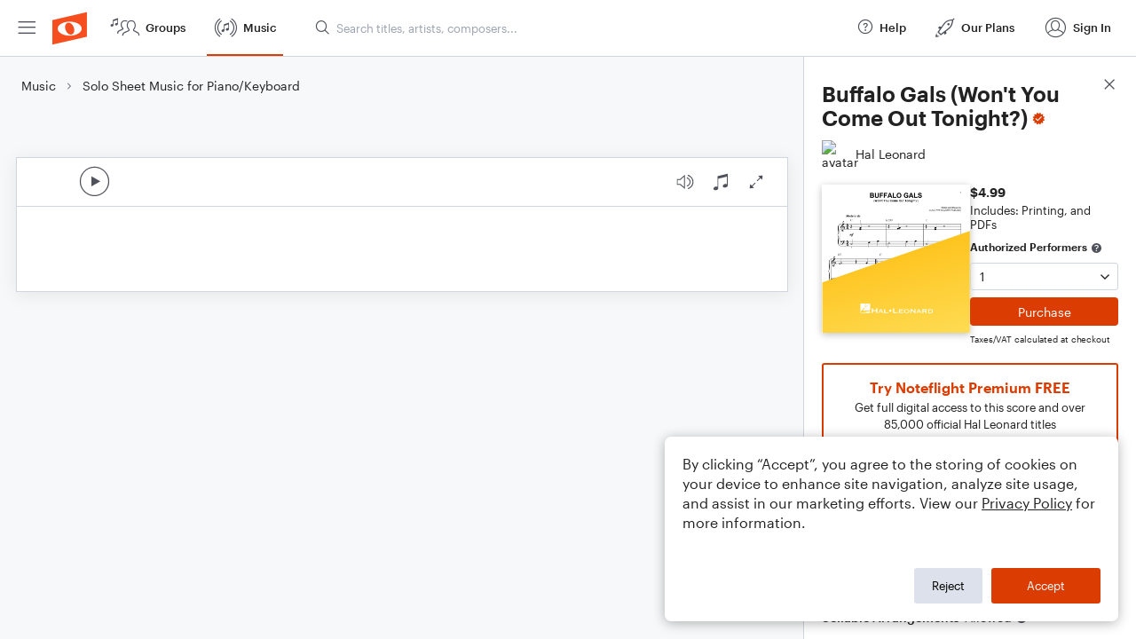

--- FILE ---
content_type: text/html; charset=utf-8
request_url: https://www.noteflight.com/pub_embed/13f9e5438f869a5416bc2f76eec8a6a4?token=eyJhbGciOiJIUzI1NiJ9.eyJkYXRhIjp7InB1Ymxpc2hlZF9zY29yZV9pZCI6IjEzZjllNTQzOGY4NjlhNTQxNmJjMmY3NmVlYzhhNmE0IiwicHJldmlldyI6dHJ1ZSwicGVyc29uYWxpemF0aW9uIjpudWxsLCJkaXNhYmxlUHJpbnRpbmciOnRydWV9LCJleHAiOjE3Njk4MjEzODh9.sRXjVTwV-x4wYrOkr6vOHbYhMSC8OmfHcArzptvmT2A
body_size: 1617
content:
<!DOCTYPE html>
<html lang="en" xml:lang="en" xmlns="http://www.w3.org/1999/xhtml">
  <head>
    <meta content="text/html;charset=UTF-8" http-equiv="content-type" />
    <meta http-equiv="X-UA-Compatible" content="requiresActiveX=true" />

      <meta name="robots" content="noindex,nofollow" />

    <title>
      Noteflight - Online Music Notation Software
    </title>
    <script language="javascript">
      var appConfigJsonB64 = "[base64]"
    </script>
    <script src="https://production-assets.noteflight.com/speedyg/speedyg-a8e1916442d63d519d18.js"></script>
  </head>
  <body id="appBody">
  <div id="mainPage">
    <div id="embedContainer">
      <iframe id="embedIframe" class="fullSize" allow="autoplay; fullscreen"></iframe>
    </div>
    <div id="svgContainer">
      <div id="svgContainerHeader" class="svgContainerHeader" role="navigation" aria-label="svgContainerHeade">
        <div class="svgContainerHeaderInner" role="toolbar" aria-orientation="horizontal">
          <div class="headerPaletteLeft">
            <button
              id="playButton"
              class="unstyled paletteButton playCircle"
              aria-label="Play">
            </button>
          </div>
          <div class="headerPaletteRight">
            <button
              id="playbackButton"
              class="unstyled paletteButton playback"
              aria-label="Playback">
            </button>
            <button
              id="scoreButton"
              class="unstyled paletteButton notes"
              aria-label="Score">
            </button>
            <div id="printButtonContainer" class="hidden">
              <button
                id="printButton"
                class="unstyled paletteButton printSimple"
                aria-label="Print PDF Sample"
                aria-disabled="true">
              </button>
            </div>
            <button
              id="fullScreenButton"
              class="unstyled paletteButton"
              aria-label="Full Screen">
            </button>
          </div>
        </div>
      </div>
      <div id="pagesContainer" class="pagesContainer" role="main">
        <div id="pageTurnerBack" class="performUI performPageTurner back"></div>
        <div id="pageTurnerForward" class="performUI performPageTurner forward"></div>
      </div>
      <div id="spinner" class="hidden">
        <div id="spinner" class="overlay">
          <div class="spinnerContainer">
            <div class="spinner">
            </div>
            <div id="overlayCaption" class="overlayCaption"></div>
          </div>
        </div>
      </div>
    </div>
  </div>
</body>

</html>


--- FILE ---
content_type: text/javascript
request_url: https://production-assets.noteflight.com/client/js/vendor.2f28e1fb7ea70ef40879.js
body_size: 173345
content:
/*! For license information please see vendor.2f28e1fb7ea70ef40879.js.LICENSE.txt */
(self.webpackChunkfrontend=self.webpackChunkfrontend||[]).push([[4736],{2599:(A,e,t)=>{"use strict";function o(){return o=Object.assign?Object.assign.bind():function(A){for(var e=1;e<arguments.length;e++){var t=arguments[e];for(var o in t)Object.prototype.hasOwnProperty.call(t,o)&&(A[o]=t[o])}return A},o.apply(this,arguments)}var i;t.d(e,{AV:()=>P,Ep:()=>Q,J0:()=>a,OF:()=>V,PP:()=>g,PQ:()=>T,RQ:()=>L,WK:()=>Z,X3:()=>Y,Zn:()=>J,Zq:()=>K,aU:()=>i,cP:()=>E,fZ:()=>W,fp:()=>d,lX:()=>r,ov:()=>oA,p7:()=>sA,pC:()=>b,q_:()=>s,uX:()=>j}),function(A){A.Pop="POP",A.Push="PUSH",A.Replace="REPLACE"}(i||(i={}));const n="popstate";function g(A){void 0===A&&(A={});let e,{initialEntries:t=["/"],initialIndex:o,v5Compat:n=!1}=A;e=t.map(((A,e)=>c(A,"string"==typeof A?null:A.state,0===e?"default":void 0)));let g=a(null==o?e.length-1:o),r=i.Pop,s=null;function a(A){return Math.min(Math.max(A,0),e.length-1)}function C(){return e[g]}function c(A,t,o){void 0===t&&(t=null);let i=B(e?C().pathname:"/",A,t,o);return I("/"===i.pathname.charAt(0),"relative pathnames are not supported in memory history: "+JSON.stringify(A)),i}function l(A){return"string"==typeof A?A:Q(A)}return{get index(){return g},get action(){return r},get location(){return C()},createHref:l,createURL:A=>new URL(l(A),"http://localhost"),encodeLocation(A){let e="string"==typeof A?E(A):A;return{pathname:e.pathname||"",search:e.search||"",hash:e.hash||""}},push(A,t){r=i.Push;let o=c(A,t);g+=1,e.splice(g,e.length,o),n&&s&&s({action:r,location:o,delta:1})},replace(A,t){r=i.Replace;let o=c(A,t);e[g]=o,n&&s&&s({action:r,location:o,delta:0})},go(A){r=i.Pop;let t=a(g+A),o=e[t];g=t,s&&s({action:r,location:o,delta:A})},listen:A=>(s=A,()=>{s=null})}}function r(A){return void 0===A&&(A={}),c((function(A,e){let{pathname:t,search:o,hash:i}=A.location;return B("",{pathname:t,search:o,hash:i},e.state&&e.state.usr||null,e.state&&e.state.key||"default")}),(function(A,e){return"string"==typeof e?e:Q(e)}),null,A)}function s(A){return void 0===A&&(A={}),c((function(A,e){let{pathname:t="/",search:o="",hash:i=""}=E(A.location.hash.substr(1));return t.startsWith("/")||t.startsWith(".")||(t="/"+t),B("",{pathname:t,search:o,hash:i},e.state&&e.state.usr||null,e.state&&e.state.key||"default")}),(function(A,e){let t=A.document.querySelector("base"),o="";if(t&&t.getAttribute("href")){let e=A.location.href,t=e.indexOf("#");o=-1===t?e:e.slice(0,t)}return o+"#"+("string"==typeof e?e:Q(e))}),(function(A,e){I("/"===A.pathname.charAt(0),"relative pathnames are not supported in hash history.push("+JSON.stringify(e)+")")}),A)}function a(A,e){if(!1===A||null==A)throw new Error(e)}function I(A,e){if(!A){"undefined"!=typeof console&&console.warn(e);try{throw new Error(e)}catch(A){}}}function C(A,e){return{usr:A.state,key:A.key,idx:e}}function B(A,e,t,i){return void 0===t&&(t=null),o({pathname:"string"==typeof A?A:A.pathname,search:"",hash:""},"string"==typeof e?E(e):e,{state:t,key:e&&e.key||i||Math.random().toString(36).substr(2,8)})}function Q(A){let{pathname:e="/",search:t="",hash:o=""}=A;return t&&"?"!==t&&(e+="?"===t.charAt(0)?t:"?"+t),o&&"#"!==o&&(e+="#"===o.charAt(0)?o:"#"+o),e}function E(A){let e={};if(A){let t=A.indexOf("#");t>=0&&(e.hash=A.substr(t),A=A.substr(0,t));let o=A.indexOf("?");o>=0&&(e.search=A.substr(o),A=A.substr(0,o)),A&&(e.pathname=A)}return e}function c(A,e,t,g){void 0===g&&(g={});let{window:r=document.defaultView,v5Compat:s=!1}=g,I=r.history,E=i.Pop,c=null,l=u();function u(){return(I.state||{idx:null}).idx}function h(){E=i.Pop;let A=u(),e=null==A?null:A-l;l=A,c&&c({action:E,location:f.location,delta:e})}function d(A){let e="null"!==r.location.origin?r.location.origin:r.location.href,t="string"==typeof A?A:Q(A);return a(e,"No window.location.(origin|href) available to create URL for href: "+t),new URL(t,e)}null==l&&(l=0,I.replaceState(o({},I.state,{idx:l}),""));let f={get action(){return E},get location(){return A(r,I)},listen(A){if(c)throw new Error("A history only accepts one active listener");return r.addEventListener(n,h),c=A,()=>{r.removeEventListener(n,h),c=null}},createHref:A=>e(r,A),createURL:d,encodeLocation(A){let e=d(A);return{pathname:e.pathname,search:e.search,hash:e.hash}},push:function(A,e){E=i.Push;let o=B(f.location,A,e);t&&t(o,A),l=u()+1;let n=C(o,l),g=f.createHref(o);try{I.pushState(n,"",g)}catch(A){if(A instanceof DOMException&&"DataCloneError"===A.name)throw A;r.location.assign(g)}s&&c&&c({action:E,location:f.location,delta:1})},replace:function(A,e){E=i.Replace;let o=B(f.location,A,e);t&&t(o,A),l=u();let n=C(o,l),g=f.createHref(o);I.replaceState(n,"",g),s&&c&&c({action:E,location:f.location,delta:0})},go:A=>I.go(A)};return f}var l;!function(A){A.data="data",A.deferred="deferred",A.redirect="redirect",A.error="error"}(l||(l={}));const u=new Set(["lazy","caseSensitive","path","id","index","children"]);function h(A,e,t,i){return void 0===t&&(t=[]),void 0===i&&(i={}),A.map(((A,n)=>{let g=[...t,n],r="string"==typeof A.id?A.id:g.join("-");if(a(!0!==A.index||!A.children,"Cannot specify children on an index route"),a(!i[r],'Found a route id collision on id "'+r+"\".  Route id's must be globally unique within Data Router usages"),function(A){return!0===A.index}(A)){let t=o({},A,e(A),{id:r});return i[r]=t,t}{let t=o({},A,e(A),{id:r,children:void 0});return i[r]=t,A.children&&(t.children=h(A.children,e,g,i)),t}}))}function d(A,e,t){void 0===t&&(t="/");let o=J(("string"==typeof e?E(e):e).pathname||"/",t);if(null==o)return null;let i=f(A);!function(A){A.sort(((A,e)=>A.score!==e.score?e.score-A.score:function(A,e){let t=A.length===e.length&&A.slice(0,-1).every(((A,t)=>A===e[t]));return t?A[A.length-1]-e[e.length-1]:0}(A.routesMeta.map((A=>A.childrenIndex)),e.routesMeta.map((A=>A.childrenIndex)))))}(i);let n=null;for(let A=0;null==n&&A<i.length;++A)n=G(i[A],M(o));return n}function f(A,e,t,o){void 0===e&&(e=[]),void 0===t&&(t=[]),void 0===o&&(o="");let i=(A,i,n)=>{let g={relativePath:void 0===n?A.path||"":n,caseSensitive:!0===A.caseSensitive,childrenIndex:i,route:A};g.relativePath.startsWith("/")&&(a(g.relativePath.startsWith(o),'Absolute route path "'+g.relativePath+'" nested under path "'+o+'" is not valid. An absolute child route path must start with the combined path of all its parent routes.'),g.relativePath=g.relativePath.slice(o.length));let r=L([o,g.relativePath]),s=t.concat(g);A.children&&A.children.length>0&&(a(!0!==A.index,'Index routes must not have child routes. Please remove all child routes from route path "'+r+'".'),f(A.children,e,s,r)),(null!=A.path||A.index)&&e.push({path:r,score:k(r,A.index),routesMeta:s})};return A.forEach(((A,e)=>{var t;if(""!==A.path&&null!=(t=A.path)&&t.includes("?"))for(let t of p(A.path))i(A,e,t);else i(A,e)})),e}function p(A){let e=A.split("/");if(0===e.length)return[];let[t,...o]=e,i=t.endsWith("?"),n=t.replace(/\?$/,"");if(0===o.length)return i?[n,""]:[n];let g=p(o.join("/")),r=[];return r.push(...g.map((A=>""===A?n:[n,A].join("/")))),i&&r.push(...g),r.map((e=>A.startsWith("/")&&""===e?"/":e))}const D=/^:\w+$/,w=3,y=2,m=1,S=10,R=-2,F=A=>"*"===A;function k(A,e){let t=A.split("/"),o=t.length;return t.some(F)&&(o+=R),e&&(o+=y),t.filter((A=>!F(A))).reduce(((A,e)=>A+(D.test(e)?w:""===e?m:S)),o)}function G(A,e){let{routesMeta:t}=A,o={},i="/",n=[];for(let A=0;A<t.length;++A){let g=t[A],r=A===t.length-1,s="/"===i?e:e.slice(i.length)||"/",a=U({path:g.relativePath,caseSensitive:g.caseSensitive,end:r},s);if(!a)return null;Object.assign(o,a.params);let I=g.route;n.push({params:o,pathname:L([i,a.pathname]),pathnameBase:N(L([i,a.pathnameBase])),route:I}),"/"!==a.pathnameBase&&(i=L([i,a.pathnameBase]))}return n}function U(A,e){"string"==typeof A&&(A={path:A,caseSensitive:!1,end:!0});let[t,o]=function(A,e,t){void 0===e&&(e=!1);void 0===t&&(t=!0);I("*"===A||!A.endsWith("*")||A.endsWith("/*"),'Route path "'+A+'" will be treated as if it were "'+A.replace(/\*$/,"/*")+'" because the `*` character must always follow a `/` in the pattern. To get rid of this warning, please change the route path to "'+A.replace(/\*$/,"/*")+'".');let o=[],i="^"+A.replace(/\/*\*?$/,"").replace(/^\/*/,"/").replace(/[\\.*+^${}|()[\]]/g,"\\$&").replace(/\/:(\w+)(\?)?/g,((A,e,t)=>(o.push({paramName:e,isOptional:null!=t}),t?"/?([^\\/]+)?":"/([^\\/]+)")));A.endsWith("*")?(o.push({paramName:"*"}),i+="*"===A||"/*"===A?"(.*)$":"(?:\\/(.+)|\\/*)$"):t?i+="\\/*$":""!==A&&"/"!==A&&(i+="(?:(?=\\/|$))");let n=new RegExp(i,e?void 0:"i");return[n,o]}(A.path,A.caseSensitive,A.end),i=e.match(t);if(!i)return null;let n=i[0],g=n.replace(/(.)\/+$/,"$1"),r=i.slice(1);return{params:o.reduce(((A,e,t)=>{let{paramName:o,isOptional:i}=e;if("*"===o){let A=r[t]||"";g=n.slice(0,n.length-A.length).replace(/(.)\/+$/,"$1")}const s=r[t];return A[o]=i&&!s?void 0:function(A,e){try{return decodeURIComponent(A)}catch(t){return I(!1,'The value for the URL param "'+e+'" will not be decoded because the string "'+A+'" is a malformed URL segment. This is probably due to a bad percent encoding ('+t+")."),A}}(s||"",o),A}),{}),pathname:n,pathnameBase:g,pattern:A}}function M(A){try{return decodeURI(A)}catch(e){return I(!1,'The URL path "'+A+'" could not be decoded because it is is a malformed URL segment. This is probably due to a bad percent encoding ('+e+")."),A}}function J(A,e){if("/"===e)return A;if(!A.toLowerCase().startsWith(e.toLowerCase()))return null;let t=e.endsWith("/")?e.length-1:e.length,o=A.charAt(t);return o&&"/"!==o?null:A.slice(t)||"/"}function v(A,e,t,o){return"Cannot include a '"+A+"' character in a manually specified `to."+e+"` field ["+JSON.stringify(o)+"].  Please separate it out to the `to."+t+'` field. Alternatively you may provide the full path as a string in <Link to="..."> and the router will parse it for you.'}function K(A){return A.filter(((A,e)=>0===e||A.route.path&&A.route.path.length>0))}function b(A,e,t,i){let n;void 0===i&&(i=!1),"string"==typeof A?n=E(A):(n=o({},A),a(!n.pathname||!n.pathname.includes("?"),v("?","pathname","search",n)),a(!n.pathname||!n.pathname.includes("#"),v("#","pathname","hash",n)),a(!n.search||!n.search.includes("#"),v("#","search","hash",n)));let g,r=""===A||""===n.pathname,s=r?"/":n.pathname;if(null==s)g=t;else if(i){let A=e[e.length-1].replace(/^\//,"").split("/");if(s.startsWith("..")){let e=s.split("/");for(;".."===e[0];)e.shift(),A.pop();n.pathname=e.join("/")}g="/"+A.join("/")}else{let A=e.length-1;if(s.startsWith("..")){let e=s.split("/");for(;".."===e[0];)e.shift(),A-=1;n.pathname=e.join("/")}g=A>=0?e[A]:"/"}let I=function(A,e){void 0===e&&(e="/");let{pathname:t,search:o="",hash:i=""}="string"==typeof A?E(A):A,n=t?t.startsWith("/")?t:function(A,e){let t=e.replace(/\/+$/,"").split("/");return A.split("/").forEach((A=>{".."===A?t.length>1&&t.pop():"."!==A&&t.push(A)})),t.length>1?t.join("/"):"/"}(t,e):e;return{pathname:n,search:q(o),hash:O(i)}}(n,g),C=s&&"/"!==s&&s.endsWith("/"),B=(r||"."===s)&&t.endsWith("/");return I.pathname.endsWith("/")||!C&&!B||(I.pathname+="/"),I}const L=A=>A.join("/").replace(/\/\/+/g,"/"),N=A=>A.replace(/\/+$/,"").replace(/^\/*/,"/"),q=A=>A&&"?"!==A?A.startsWith("?")?A:"?"+A:"",O=A=>A&&"#"!==A?A.startsWith("#")?A:"#"+A:"",P=function(A,e){void 0===e&&(e={});let t="number"==typeof e?{status:e}:e,i=new Headers(t.headers);return i.has("Content-Type")||i.set("Content-Type","application/json; charset=utf-8"),new Response(JSON.stringify(A),o({},t,{headers:i}))};class Y extends Error{}class x{constructor(A,e){let t;this.pendingKeysSet=new Set,this.subscribers=new Set,this.deferredKeys=[],a(A&&"object"==typeof A&&!Array.isArray(A),"defer() only accepts plain objects"),this.abortPromise=new Promise(((A,e)=>t=e)),this.controller=new AbortController;let o=()=>t(new Y("Deferred data aborted"));this.unlistenAbortSignal=()=>this.controller.signal.removeEventListener("abort",o),this.controller.signal.addEventListener("abort",o),this.data=Object.entries(A).reduce(((A,e)=>{let[t,o]=e;return Object.assign(A,{[t]:this.trackPromise(t,o)})}),{}),this.done&&this.unlistenAbortSignal(),this.init=e}trackPromise(A,e){if(!(e instanceof Promise))return e;this.deferredKeys.push(A),this.pendingKeysSet.add(A);let t=Promise.race([e,this.abortPromise]).then((e=>this.onSettle(t,A,void 0,e)),(e=>this.onSettle(t,A,e)));return t.catch((()=>{})),Object.defineProperty(t,"_tracked",{get:()=>!0}),t}onSettle(A,e,t,o){if(this.controller.signal.aborted&&t instanceof Y)return this.unlistenAbortSignal(),Object.defineProperty(A,"_error",{get:()=>t}),Promise.reject(t);if(this.pendingKeysSet.delete(e),this.done&&this.unlistenAbortSignal(),void 0===t&&void 0===o){let t=new Error('Deferred data for key "'+e+'" resolved/rejected with `undefined`, you must resolve/reject with a value or `null`.');return Object.defineProperty(A,"_error",{get:()=>t}),this.emit(!1,e),Promise.reject(t)}return void 0===o?(Object.defineProperty(A,"_error",{get:()=>t}),this.emit(!1,e),Promise.reject(t)):(Object.defineProperty(A,"_data",{get:()=>o}),this.emit(!1,e),o)}emit(A,e){this.subscribers.forEach((t=>t(A,e)))}subscribe(A){return this.subscribers.add(A),()=>this.subscribers.delete(A)}cancel(){this.controller.abort(),this.pendingKeysSet.forEach(((A,e)=>this.pendingKeysSet.delete(e))),this.emit(!0)}async resolveData(A){let e=!1;if(!this.done){let t=()=>this.cancel();A.addEventListener("abort",t),e=await new Promise((e=>{this.subscribe((o=>{A.removeEventListener("abort",t),(o||this.done)&&e(o)}))}))}return e}get done(){return 0===this.pendingKeysSet.size}get unwrappedData(){return a(null!==this.data&&this.done,"Can only unwrap data on initialized and settled deferreds"),Object.entries(this.data).reduce(((A,e)=>{let[t,o]=e;return Object.assign(A,{[t]:H(o)})}),{})}get pendingKeys(){return Array.from(this.pendingKeysSet)}}function H(A){if(!function(A){return A instanceof Promise&&!0===A._tracked}(A))return A;if(A._error)throw A._error;return A._data}const T=function(A,e){return void 0===e&&(e={}),new x(A,"number"==typeof e?{status:e}:e)},j=function(A,e){void 0===e&&(e=302);let t=e;"number"==typeof t?t={status:t}:void 0===t.status&&(t.status=302);let i=new Headers(t.headers);return i.set("Location",A),new Response(null,o({},t,{headers:i}))},W=(A,e)=>{let t=j(A,e);return t.headers.set("X-Remix-Reload-Document","true"),t};class V{constructor(A,e,t,o){void 0===o&&(o=!1),this.status=A,this.statusText=e||"",this.internal=o,t instanceof Error?(this.data=t.toString(),this.error=t):this.data=t}}function Z(A){return null!=A&&"number"==typeof A.status&&"string"==typeof A.statusText&&"boolean"==typeof A.internal&&"data"in A}const z=["post","put","patch","delete"],X=new Set(z),_=["get",...z],$=new Set(_),AA=new Set([301,302,303,307,308]),eA=new Set([307,308]),tA={state:"idle",location:void 0,formMethod:void 0,formAction:void 0,formEncType:void 0,formData:void 0,json:void 0,text:void 0},oA={state:"idle",data:void 0,formMethod:void 0,formAction:void 0,formEncType:void 0,formData:void 0,json:void 0,text:void 0},iA={state:"unblocked",proceed:void 0,reset:void 0,location:void 0},nA=/^(?:[a-z][a-z0-9+.-]*:|\/\/)/i,gA=A=>({hasErrorBoundary:Boolean(A.hasErrorBoundary)}),rA="remix-router-transitions";function sA(A){const e=A.window?A.window:"undefined"!=typeof window?window:void 0,t=void 0!==e&&void 0!==e.document&&void 0!==e.document.createElement,n=!t;let g;if(a(A.routes.length>0,"You must provide a non-empty routes array to createRouter"),A.mapRouteProperties)g=A.mapRouteProperties;else if(A.detectErrorBoundary){let e=A.detectErrorBoundary;g=A=>({hasErrorBoundary:e(A)})}else g=gA;let r,s={},C=h(A.routes,g,void 0,s),Q=A.basename||"/",E=o({v7_fetcherPersist:!1,v7_normalizeFormMethod:!1,v7_prependBasename:!1},A.future),c=null,u=new Set,f=null,p=null,D=null,w=null!=A.hydrationData,y=d(C,A.history.location,Q),m=null;if(null==y){let e=mA(404,{pathname:A.history.location.pathname}),{matches:t,route:o}=yA(C);y=t,m={[o.id]:e}}let S,R,F=!(y.some((A=>A.route.lazy))||y.some((A=>A.route.loader))&&null==A.hydrationData),k={historyAction:A.history.action,location:A.history.location,matches:y,initialized:F,navigation:tA,restoreScrollPosition:null==A.hydrationData&&null,preventScrollReset:!1,revalidation:"idle",loaderData:A.hydrationData&&A.hydrationData.loaderData||{},actionData:A.hydrationData&&A.hydrationData.actionData||null,errors:A.hydrationData&&A.hydrationData.errors||m,fetchers:new Map,blockers:new Map},G=i.Pop,U=!1,M=!1,v=new Map,K=null,b=!1,L=!1,N=[],q=[],O=new Map,P=0,Y=-1,x=new Map,H=new Set,T=new Map,j=new Map,W=new Set,V=new Map,Z=new Map,z=!1;function X(A,e){void 0===e&&(e={}),k=o({},k,A);let t=[],i=[];E.v7_fetcherPersist&&k.fetchers.forEach(((A,e)=>{"idle"===A.state&&(W.has(e)?i.push(e):t.push(e))})),[...u].forEach((A=>A(k,{deletedFetchers:i,unstable_viewTransitionOpts:e.viewTransitionOpts,unstable_flushSync:!0===e.flushSync}))),E.v7_fetcherPersist&&(t.forEach((A=>k.fetchers.delete(A))),i.forEach((A=>hA(A))))}function _(e,t,n){var g,s;let a,{flushSync:I}=void 0===n?{}:n,B=null!=k.actionData&&null!=k.navigation.formMethod&&JA(k.navigation.formMethod)&&"loading"===k.navigation.state&&!0!==(null==(g=e.state)?void 0:g._isRedirect);a=t.actionData?Object.keys(t.actionData).length>0?t.actionData:null:B?k.actionData:null;let Q=t.loaderData?DA(k.loaderData,t.loaderData,t.matches||[],t.errors):k.loaderData,E=k.blockers;E.size>0&&(E=new Map(E),E.forEach(((A,e)=>E.set(e,iA))));let c,l=!0===U||null!=k.navigation.formMethod&&JA(k.navigation.formMethod)&&!0!==(null==(s=e.state)?void 0:s._isRedirect);if(r&&(C=r,r=void 0),b||G===i.Pop||(G===i.Push?A.history.push(e,e.state):G===i.Replace&&A.history.replace(e,e.state)),G===i.Pop){let A=v.get(k.location.pathname);A&&A.has(e.pathname)?c={currentLocation:k.location,nextLocation:e}:v.has(e.pathname)&&(c={currentLocation:e,nextLocation:k.location})}else if(M){let A=v.get(k.location.pathname);A?A.add(e.pathname):(A=new Set([e.pathname]),v.set(k.location.pathname,A)),c={currentLocation:k.location,nextLocation:e}}X(o({},t,{actionData:a,loaderData:Q,historyAction:G,location:e,initialized:!0,navigation:tA,revalidation:"idle",restoreScrollPosition:TA(e,t.matches||k.matches),preventScrollReset:l,blockers:E}),{viewTransitionOpts:c,flushSync:!0===I}),G=i.Pop,U=!1,M=!1,b=!1,L=!1,N=[],q=[]}async function $(e,t,n){R&&R.abort(),R=null,G=e,b=!0===(n&&n.startUninterruptedRevalidation),function(A,e){if(f&&D){let t=HA(A,e);f[t]=D()}}(k.location,k.matches),U=!0===(n&&n.preventScrollReset),M=!0===(n&&n.enableViewTransition);let a=r||C,I=n&&n.overrideNavigation,B=d(a,t,Q),E=!0===(n&&n.flushSync);if(!B){let A=mA(404,{pathname:t.pathname}),{matches:e,route:o}=yA(a);return xA(),void _(t,{matches:e,loaderData:{},errors:{[o.id]:A}},{flushSync:E})}if(k.initialized&&!L&&function(A,e){if(A.pathname!==e.pathname||A.search!==e.search)return!1;if(""===A.hash)return""!==e.hash;if(A.hash===e.hash)return!0;if(""!==e.hash)return!0;return!1}(k.location,t)&&!(n&&n.submission&&JA(n.submission.formMethod)))return void _(t,{matches:B},{flushSync:E});R=new AbortController;let c,u,h=uA(A.history,t,R.signal,n&&n.submission);if(n&&n.pendingError)u={[wA(B).route.id]:n.pendingError};else if(n&&n.submission&&JA(n.submission.formMethod)){let A=await async function(A,e,t,o,n){void 0===n&&(n={});CA();let r,a=function(A,e){let t={state:"submitting",location:A,formMethod:e.formMethod,formAction:e.formAction,formEncType:e.formEncType,formData:e.formData,json:e.json,text:e.text};return t}(e,t);X({navigation:a},{flushSync:!0===n.flushSync});let I=LA(o,e);if(I.route.action||I.route.lazy){if(r=await lA("action",A,I,o,s,g,Q),A.signal.aborted)return{shortCircuited:!0}}else r={type:l.error,error:mA(405,{method:A.method,pathname:e.pathname,routeId:I.route.id})};if(GA(r)){let A;return A=n&&null!=n.replace?n.replace:r.location===k.location.pathname+k.location.search,await AA(k,r,{submission:t,replace:A}),{shortCircuited:!0}}if(kA(r)){let A=wA(o,I.route.id);return!0!==(n&&n.replace)&&(G=i.Push),{pendingActionData:{},pendingActionError:{[A.route.id]:r.error}}}if(FA(r))throw mA(400,{type:"defer-action"});return{pendingActionData:{[I.route.id]:r.data}}}(h,t,n.submission,B,{replace:n.replace,flushSync:E});if(A.shortCircuited)return;c=A.pendingActionData,u=A.pendingActionError,I=qA(t,n.submission),E=!1,h=new Request(h.url,{signal:h.signal})}let{shortCircuited:p,loaderData:w,errors:y}=await async function(e,t,i,n,g,s,a,I,B,E){let c=n||qA(t,g),l=g||s||NA(c),u=r||C,[h,d]=BA(A.history,k,i,l,t,L,N,q,W,T,H,u,Q,B,E);if(xA((A=>!(i&&i.some((e=>e.route.id===A)))||h&&h.some((e=>e.route.id===A)))),Y=++P,0===h.length&&0===d.length){let A=RA();return _(t,o({matches:i,loaderData:{},errors:E||null},B?{actionData:B}:{},A?{fetchers:new Map(k.fetchers)}:{}),{flushSync:I}),{shortCircuited:!0}}if(!b){d.forEach((A=>{let e=k.fetchers.get(A.key),t=OA(void 0,e?e.data:void 0);k.fetchers.set(A.key,t)}));let A=B||k.actionData;X(o({navigation:c},A?0===Object.keys(A).length?{actionData:null}:{actionData:A}:{},d.length>0?{fetchers:new Map(k.fetchers)}:{}),{flushSync:I})}d.forEach((A=>{O.has(A.key)&&dA(A.key),A.controller&&O.set(A.key,A.controller)}));let f=()=>d.forEach((A=>dA(A.key)));R&&R.signal.addEventListener("abort",f);let{results:p,loaderResults:D,fetcherResults:w}=await sA(k.matches,i,h,d,e);if(e.signal.aborted)return{shortCircuited:!0};R&&R.signal.removeEventListener("abort",f);d.forEach((A=>O.delete(A.key)));let y=SA(p);if(y){if(y.idx>=h.length){let A=d[y.idx-h.length].key;H.add(A)}return await AA(k,y.result,{replace:a}),{shortCircuited:!0}}let{loaderData:m,errors:S}=pA(k,i,h,D,E,d,w,V);V.forEach(((A,e)=>{A.subscribe((t=>{(t||A.done)&&V.delete(e)}))}));let F=RA(),G=UA(Y),U=F||G||d.length>0;return o({loaderData:m,errors:S},U?{fetchers:new Map(k.fetchers)}:{})}(h,t,B,I,n&&n.submission,n&&n.fetcherSubmission,n&&n.replace,E,c,u);p||(R=null,_(t,o({matches:B},c?{actionData:c}:{},{loaderData:w,errors:y})))}async function AA(n,g,r){let{submission:s,fetcherSubmission:I,replace:C}=void 0===r?{}:r;g.revalidate&&(L=!0);let E=B(n.location,g.location,{_isRedirect:!0});if(a(E,"Expected a location on the redirect navigation"),t){let t=!1;if(g.reloadDocument)t=!0;else if(nA.test(g.location)){const o=A.history.createURL(g.location);t=o.origin!==e.location.origin||null==J(o.pathname,Q)}if(t)return void(C?e.location.replace(g.location):e.location.assign(g.location))}R=null;let c=!0===C?i.Replace:i.Push,{formMethod:l,formAction:u,formEncType:h}=n.navigation;!s&&!I&&l&&u&&h&&(s=NA(n.navigation));let d=s||I;if(eA.has(g.status)&&d&&JA(d.formMethod))await $(c,E,{submission:o({},d,{formAction:g.location}),preventScrollReset:U});else{let A=qA(E,s);await $(c,E,{overrideNavigation:A,fetcherSubmission:I,preventScrollReset:U})}}async function sA(e,t,o,i,n){let r=await Promise.all([...o.map((A=>lA("loader",n,A,t,s,g,Q))),...i.map((e=>{if(e.matches&&e.match&&e.controller)return lA("loader",uA(A.history,e.path,e.controller.signal),e.match,e.matches,s,g,Q);return{type:l.error,error:mA(404,{pathname:e.path})}}))]),a=r.slice(0,o.length),I=r.slice(o.length);return await Promise.all([vA(e,o,a,a.map((()=>n.signal)),!1,k.loaderData),vA(e,i.map((A=>A.match)),I,i.map((A=>A.controller?A.controller.signal:null)),!0)]),{results:r,loaderResults:a,fetcherResults:I}}function CA(){L=!0,N.push(...xA()),T.forEach(((A,e)=>{O.has(e)&&(q.push(e),dA(e))}))}function QA(A,e,t){void 0===t&&(t={}),k.fetchers.set(A,e),X({fetchers:new Map(k.fetchers)},{flushSync:!0===(t&&t.flushSync)})}function EA(A,e,t,o){void 0===o&&(o={});let i=wA(k.matches,e);hA(A),X({errors:{[i.route.id]:t},fetchers:new Map(k.fetchers)},{flushSync:!0===(o&&o.flushSync)})}function cA(A){return E.v7_fetcherPersist&&(j.set(A,(j.get(A)||0)+1),W.has(A)&&W.delete(A)),k.fetchers.get(A)||oA}function hA(A){let e=k.fetchers.get(A);!O.has(A)||e&&"loading"===e.state&&x.has(A)||dA(A),T.delete(A),x.delete(A),H.delete(A),W.delete(A),k.fetchers.delete(A)}function dA(A){let e=O.get(A);a(e,"Expected fetch controller: "+A),e.abort(),O.delete(A)}function fA(A){for(let e of A){let A=PA(cA(e).data);k.fetchers.set(e,A)}}function RA(){let A=[],e=!1;for(let t of H){let o=k.fetchers.get(t);a(o,"Expected fetcher: "+t),"loading"===o.state&&(H.delete(t),A.push(t),e=!0)}return fA(A),e}function UA(A){let e=[];for(let[t,o]of x)if(o<A){let A=k.fetchers.get(t);a(A,"Expected fetcher: "+t),"loading"===A.state&&(dA(t),x.delete(t),e.push(t))}return fA(e),e.length>0}function MA(A){k.blockers.delete(A),Z.delete(A)}function bA(A,e){let t=k.blockers.get(A)||iA;a("unblocked"===t.state&&"blocked"===e.state||"blocked"===t.state&&"blocked"===e.state||"blocked"===t.state&&"proceeding"===e.state||"blocked"===t.state&&"unblocked"===e.state||"proceeding"===t.state&&"unblocked"===e.state,"Invalid blocker state transition: "+t.state+" -> "+e.state);let o=new Map(k.blockers);o.set(A,e),X({blockers:o})}function YA(A){let{currentLocation:e,nextLocation:t,historyAction:o}=A;if(0===Z.size)return;Z.size>1&&I(!1,"A router only supports one blocker at a time");let i=Array.from(Z.entries()),[n,g]=i[i.length-1],r=k.blockers.get(n);return r&&"proceeding"===r.state?void 0:g({currentLocation:e,nextLocation:t,historyAction:o})?n:void 0}function xA(A){let e=[];return V.forEach(((t,o)=>{A&&!A(o)||(t.cancel(),e.push(o),V.delete(o))})),e}function HA(A,e){if(p){return p(A,e.map((A=>function(A,e){let{route:t,pathname:o,params:i}=A;return{id:t.id,pathname:o,params:i,data:e[t.id],handle:t.handle}}(A,k.loaderData))))||A.key}return A.key}function TA(A,e){if(f){let t=HA(A,e),o=f[t];if("number"==typeof o)return o}return null}return S={get basename(){return Q},get state(){return k},get routes(){return C},get window(){return e},initialize:function(){if(c=A.history.listen((e=>{let{action:t,location:o,delta:i}=e;if(z)return void(z=!1);I(0===Z.size||null!=i,"You are trying to use a blocker on a POP navigation to a location that was not created by @remix-run/router. This will fail silently in production. This can happen if you are navigating outside the router via `window.history.pushState`/`window.location.hash` instead of using router navigation APIs.  This can also happen if you are using createHashRouter and the user manually changes the URL.");let n=YA({currentLocation:k.location,nextLocation:o,historyAction:t});return n&&null!=i?(z=!0,A.history.go(-1*i),void bA(n,{state:"blocked",location:o,proceed(){bA(n,{state:"proceeding",proceed:void 0,reset:void 0,location:o}),A.history.go(i)},reset(){let A=new Map(k.blockers);A.set(n,iA),X({blockers:A})}})):$(t,o)})),t){!function(A,e){try{let t=A.sessionStorage.getItem(rA);if(t){let A=JSON.parse(t);for(let[t,o]of Object.entries(A||{}))o&&Array.isArray(o)&&e.set(t,new Set(o||[]))}}catch(A){}}(e,v);let A=()=>function(A,e){if(e.size>0){let t={};for(let[A,o]of e)t[A]=[...o];try{A.sessionStorage.setItem(rA,JSON.stringify(t))}catch(A){I(!1,"Failed to save applied view transitions in sessionStorage ("+A+").")}}}(e,v);e.addEventListener("pagehide",A),K=()=>e.removeEventListener("pagehide",A)}return k.initialized||$(i.Pop,k.location),S},subscribe:function(A){return u.add(A),()=>u.delete(A)},enableScrollRestoration:function(A,e,t){if(f=A,D=e,p=t||null,!w&&k.navigation===tA){w=!0;let A=TA(k.location,k.matches);null!=A&&X({restoreScrollPosition:A})}return()=>{f=null,D=null,p=null}},navigate:async function e(t,n){if("number"==typeof t)return void A.history.go(t);let g=aA(k.location,k.matches,Q,E.v7_prependBasename,t,null==n?void 0:n.fromRouteId,null==n?void 0:n.relative),{path:r,submission:s,error:a}=IA(E.v7_normalizeFormMethod,!1,g,n),I=k.location,C=B(k.location,r,n&&n.state);C=o({},C,A.history.encodeLocation(C));let c=n&&null!=n.replace?n.replace:void 0,l=i.Push;!0===c?l=i.Replace:!1===c||null!=s&&JA(s.formMethod)&&s.formAction===k.location.pathname+k.location.search&&(l=i.Replace);let u=n&&"preventScrollReset"in n?!0===n.preventScrollReset:void 0,h=!0===(n&&n.unstable_flushSync),d=YA({currentLocation:I,nextLocation:C,historyAction:l});if(!d)return await $(l,C,{submission:s,pendingError:a,preventScrollReset:u,replace:n&&n.replace,enableViewTransition:n&&n.unstable_viewTransition,flushSync:h});bA(d,{state:"blocked",location:C,proceed(){bA(d,{state:"proceeding",proceed:void 0,reset:void 0,location:C}),e(t,n)},reset(){let A=new Map(k.blockers);A.set(d,iA),X({blockers:A})}})},fetch:function(e,t,o,i){if(n)throw new Error("router.fetch() was called during the server render, but it shouldn't be. You are likely calling a useFetcher() method in the body of your component. Try moving it to a useEffect or a callback.");O.has(e)&&dA(e);let I=!0===(i&&i.unstable_flushSync),B=r||C,c=aA(k.location,k.matches,Q,E.v7_prependBasename,o,t,null==i?void 0:i.relative),l=d(B,c,Q);if(!l)return void EA(e,t,mA(404,{pathname:c}),{flushSync:I});let{path:u,submission:h,error:f}=IA(E.v7_normalizeFormMethod,!0,c,i);if(f)return void EA(e,t,f,{flushSync:I});let p=LA(l,u);U=!0===(i&&i.preventScrollReset),h&&JA(h.formMethod)?async function(e,t,o,i,n,I,B){if(CA(),T.delete(e),!i.route.action&&!i.route.lazy){let A=mA(405,{method:B.formMethod,pathname:o,routeId:t});return void EA(e,t,A,{flushSync:I})}let E=k.fetchers.get(e);QA(e,function(A,e){let t={state:"submitting",formMethod:A.formMethod,formAction:A.formAction,formEncType:A.formEncType,formData:A.formData,json:A.json,text:A.text,data:e?e.data:void 0};return t}(B,E),{flushSync:I});let c=new AbortController,l=uA(A.history,o,c.signal,B);O.set(e,c);let u=P,h=await lA("action",l,i,n,s,g,Q);if(l.signal.aborted)return void(O.get(e)===c&&O.delete(e));if(W.has(e))return void QA(e,PA(void 0));if(GA(h))return O.delete(e),Y>u?void QA(e,PA(void 0)):(H.add(e),QA(e,OA(B)),AA(k,h,{fetcherSubmission:B}));if(kA(h))return void EA(e,t,h.error);if(FA(h))throw mA(400,{type:"defer-action"});let f=k.navigation.location||k.location,p=uA(A.history,f,c.signal),D=r||C,w="idle"!==k.navigation.state?d(D,k.navigation.location,Q):k.matches;a(w,"Didn't find any matches after fetcher action");let y=++P;x.set(e,y);let m=OA(B,h.data);k.fetchers.set(e,m);let[S,F]=BA(A.history,k,w,B,f,L,N,q,W,T,H,D,Q,{[i.route.id]:h.data},void 0);F.filter((A=>A.key!==e)).forEach((A=>{let e=A.key,t=k.fetchers.get(e),o=OA(void 0,t?t.data:void 0);k.fetchers.set(e,o),O.has(e)&&dA(e),A.controller&&O.set(e,A.controller)})),X({fetchers:new Map(k.fetchers)});let U=()=>F.forEach((A=>dA(A.key)));c.signal.addEventListener("abort",U);let{results:M,loaderResults:J,fetcherResults:v}=await sA(k.matches,w,S,F,p);if(c.signal.aborted)return;c.signal.removeEventListener("abort",U),x.delete(e),O.delete(e),F.forEach((A=>O.delete(A.key)));let K=SA(M);if(K){if(K.idx>=S.length){let A=F[K.idx-S.length].key;H.add(A)}return AA(k,K.result)}let{loaderData:b,errors:j}=pA(k,k.matches,S,J,void 0,F,v,V);if(k.fetchers.has(e)){let A=PA(h.data);k.fetchers.set(e,A)}UA(y),"loading"===k.navigation.state&&y>Y?(a(G,"Expected pending action"),R&&R.abort(),_(k.navigation.location,{matches:w,loaderData:b,errors:j,fetchers:new Map(k.fetchers)})):(X({errors:j,loaderData:DA(k.loaderData,b,w,j),fetchers:new Map(k.fetchers)}),L=!1)}(e,t,u,p,l,I,h):(T.set(e,{routeId:t,path:u}),async function(e,t,o,i,n,r,I){let C=k.fetchers.get(e);QA(e,OA(I,C?C.data:void 0),{flushSync:r});let B=new AbortController,E=uA(A.history,o,B.signal);O.set(e,B);let c=P,l=await lA("loader",E,i,n,s,g,Q);FA(l)&&(l=await KA(l,E.signal,!0)||l);O.get(e)===B&&O.delete(e);if(E.signal.aborted)return;if(W.has(e))return void QA(e,PA(void 0));if(GA(l))return Y>c?void QA(e,PA(void 0)):(H.add(e),void await AA(k,l));if(kA(l))return void EA(e,t,l.error);a(!FA(l),"Unhandled fetcher deferred data"),QA(e,PA(l.data))}(e,t,u,p,l,I,h))},revalidate:function(){CA(),X({revalidation:"loading"}),"submitting"!==k.navigation.state&&("idle"!==k.navigation.state?$(G||k.historyAction,k.navigation.location,{overrideNavigation:k.navigation}):$(k.historyAction,k.location,{startUninterruptedRevalidation:!0}))},createHref:e=>A.history.createHref(e),encodeLocation:e=>A.history.encodeLocation(e),getFetcher:cA,deleteFetcher:function(A){if(E.v7_fetcherPersist){let e=(j.get(A)||0)-1;e<=0?(j.delete(A),W.add(A)):j.set(A,e)}else hA(A);X({fetchers:new Map(k.fetchers)})},dispose:function(){c&&c(),K&&K(),u.clear(),R&&R.abort(),k.fetchers.forEach(((A,e)=>hA(e))),k.blockers.forEach(((A,e)=>MA(e)))},getBlocker:function(A,e){let t=k.blockers.get(A)||iA;return Z.get(A)!==e&&Z.set(A,e),t},deleteBlocker:MA,_internalFetchControllers:O,_internalActiveDeferreds:V,_internalSetRoutes:function(A){s={},r=h(A,g,void 0,s)}},S}Symbol("deferred");function aA(A,e,t,o,i,n,g){let r,s;if(n){r=[];for(let A of e)if(r.push(A),A.route.id===n){s=A;break}}else r=e,s=e[e.length-1];let a=b(i||".",K(r).map((A=>A.pathnameBase)),J(A.pathname,t)||A.pathname,"path"===g);return null==i&&(a.search=A.search,a.hash=A.hash),null!=i&&""!==i&&"."!==i||!s||!s.route.index||bA(a.search)||(a.search=a.search?a.search.replace(/^\?/,"?index&"):"?index"),o&&"/"!==t&&(a.pathname="/"===a.pathname?t:L([t,a.pathname])),Q(a)}function IA(A,e,t,o){if(!o||!function(A){return null!=A&&("formData"in A&&null!=A.formData||"body"in A&&void 0!==A.body)}(o))return{path:t};if(o.formMethod&&!MA(o.formMethod))return{path:t,error:mA(405,{method:o.formMethod})};let i,n,g=()=>({path:t,error:mA(400,{type:"invalid-body"})}),r=o.formMethod||"get",s=A?r.toUpperCase():r.toLowerCase(),I=RA(t);if(void 0!==o.body){if("text/plain"===o.formEncType){if(!JA(s))return g();let A="string"==typeof o.body?o.body:o.body instanceof FormData||o.body instanceof URLSearchParams?Array.from(o.body.entries()).reduce(((A,e)=>{let[t,o]=e;return""+A+t+"="+o+"\n"}),""):String(o.body);return{path:t,submission:{formMethod:s,formAction:I,formEncType:o.formEncType,formData:void 0,json:void 0,text:A}}}if("application/json"===o.formEncType){if(!JA(s))return g();try{let A="string"==typeof o.body?JSON.parse(o.body):o.body;return{path:t,submission:{formMethod:s,formAction:I,formEncType:o.formEncType,formData:void 0,json:A,text:void 0}}}catch(A){return g()}}}if(a("function"==typeof FormData,"FormData is not available in this environment"),o.formData)i=hA(o.formData),n=o.formData;else if(o.body instanceof FormData)i=hA(o.body),n=o.body;else if(o.body instanceof URLSearchParams)i=o.body,n=dA(i);else if(null==o.body)i=new URLSearchParams,n=new FormData;else try{i=new URLSearchParams(o.body),n=dA(i)}catch(A){return g()}let C={formMethod:s,formAction:I,formEncType:o&&o.formEncType||"application/x-www-form-urlencoded",formData:n,json:void 0,text:void 0};if(JA(C.formMethod))return{path:t,submission:C};let B=E(t);return e&&B.search&&bA(B.search)&&i.append("index",""),B.search="?"+i,{path:Q(B),submission:C}}function CA(A,e){let t=A;if(e){let o=A.findIndex((A=>A.route.id===e));o>=0&&(t=A.slice(0,o))}return t}function BA(A,e,t,i,n,g,r,s,a,I,C,B,Q,E,c){let l=c?Object.values(c)[0]:E?Object.values(E)[0]:void 0,u=A.createURL(e.location),h=A.createURL(n),f=c?Object.keys(c)[0]:void 0,p=CA(t,f).filter(((A,t)=>{if(A.route.lazy)return!0;if(null==A.route.loader)return!1;if(function(A,e,t){let o=!e||t.route.id!==e.route.id,i=void 0===A[t.route.id];return o||i}(e.loaderData,e.matches[t],A)||r.some((e=>e===A.route.id)))return!0;let n=e.matches[t],s=A;return EA(A,o({currentUrl:u,currentParams:n.params,nextUrl:h,nextParams:s.params},i,{actionResult:l,defaultShouldRevalidate:g||u.pathname+u.search===h.pathname+h.search||u.search!==h.search||QA(n,s)}))})),D=[];return I.forEach(((A,n)=>{if(!t.some((e=>e.route.id===A.routeId))||a.has(n))return;let r=d(B,A.path,Q);if(!r)return void D.push({key:n,routeId:A.routeId,path:A.path,matches:null,match:null,controller:null});let I=e.fetchers.get(n),E=LA(r,A.path),c=!1;c=!C.has(n)&&(!!s.includes(n)||(I&&"idle"!==I.state&&void 0===I.data?g:EA(E,o({currentUrl:u,currentParams:e.matches[e.matches.length-1].params,nextUrl:h,nextParams:t[t.length-1].params},i,{actionResult:l,defaultShouldRevalidate:g})))),c&&D.push({key:n,routeId:A.routeId,path:A.path,matches:r,match:E,controller:new AbortController})})),[p,D]}function QA(A,e){let t=A.route.path;return A.pathname!==e.pathname||null!=t&&t.endsWith("*")&&A.params["*"]!==e.params["*"]}function EA(A,e){if(A.route.shouldRevalidate){let t=A.route.shouldRevalidate(e);if("boolean"==typeof t)return t}return e.defaultShouldRevalidate}async function cA(A,e,t){if(!A.lazy)return;let i=await A.lazy();if(!A.lazy)return;let n=t[A.id];a(n,"No route found in manifest");let g={};for(let A in i){let e=void 0!==n[A]&&"hasErrorBoundary"!==A;I(!e,'Route "'+n.id+'" has a static property "'+A+'" defined but its lazy function is also returning a value for this property. The lazy route property "'+A+'" will be ignored.'),e||u.has(A)||(g[A]=i[A])}Object.assign(n,g),Object.assign(n,o({},e(n),{lazy:void 0}))}async function lA(A,e,t,o,i,n,g,r){let s,I,C;void 0===r&&(r={});let B=A=>{let o,i=new Promise(((A,e)=>o=e));return C=()=>o(),e.signal.addEventListener("abort",C),Promise.race([A({request:e,params:t.params,context:r.requestContext}),i])};try{let o=t.route[A];if(t.route.lazy)if(o){let A,e=await Promise.all([B(o).catch((e=>{A=e})),cA(t.route,n,i)]);if(A)throw A;I=e[0]}else{if(await cA(t.route,n,i),o=t.route[A],!o){if("action"===A){let A=new URL(e.url),o=A.pathname+A.search;throw mA(405,{method:e.method,pathname:o,routeId:t.route.id})}return{type:l.data,data:void 0}}I=await B(o)}else{if(!o){let A=new URL(e.url);throw mA(404,{pathname:A.pathname+A.search})}I=await B(o)}a(void 0!==I,"You defined "+("action"===A?"an action":"a loader")+' for route "'+t.route.id+"\" but didn't return anything from your `"+A+"` function. Please return a value or `null`.")}catch(A){s=l.error,I=A}finally{C&&e.signal.removeEventListener("abort",C)}if(UA(I)){let A,i=I.status;if(AA.has(i)){let A=I.headers.get("Location");if(a(A,"Redirects returned/thrown from loaders/actions must have a Location header"),nA.test(A)){if(!r.isStaticRequest){let t=new URL(e.url),o=A.startsWith("//")?new URL(t.protocol+A):new URL(A),i=null!=J(o.pathname,g);o.origin===t.origin&&i&&(A=o.pathname+o.search+o.hash)}}else A=aA(new URL(e.url),o.slice(0,o.indexOf(t)+1),g,!0,A);if(r.isStaticRequest)throw I.headers.set("Location",A),I;return{type:l.redirect,status:i,location:A,revalidate:null!==I.headers.get("X-Remix-Revalidate"),reloadDocument:null!==I.headers.get("X-Remix-Reload-Document")}}if(r.isRouteRequest){throw{type:s===l.error?l.error:l.data,response:I}}let n=I.headers.get("Content-Type");return A=n&&/\bapplication\/json\b/.test(n)?await I.json():await I.text(),s===l.error?{type:s,error:new V(i,I.statusText,A),headers:I.headers}:{type:l.data,data:A,statusCode:I.status,headers:I.headers}}return s===l.error?{type:s,error:I}:function(A){let e=A;return e&&"object"==typeof e&&"object"==typeof e.data&&"function"==typeof e.subscribe&&"function"==typeof e.cancel&&"function"==typeof e.resolveData}(I)?{type:l.deferred,deferredData:I,statusCode:null==(Q=I.init)?void 0:Q.status,headers:(null==(E=I.init)?void 0:E.headers)&&new Headers(I.init.headers)}:{type:l.data,data:I};var Q,E}function uA(A,e,t,o){let i=A.createURL(RA(e)).toString(),n={signal:t};if(o&&JA(o.formMethod)){let{formMethod:A,formEncType:e}=o;n.method=A.toUpperCase(),"application/json"===e?(n.headers=new Headers({"Content-Type":e}),n.body=JSON.stringify(o.json)):"text/plain"===e?n.body=o.text:"application/x-www-form-urlencoded"===e&&o.formData?n.body=hA(o.formData):n.body=o.formData}return new Request(i,n)}function hA(A){let e=new URLSearchParams;for(let[t,o]of A.entries())e.append(t,"string"==typeof o?o:o.name);return e}function dA(A){let e=new FormData;for(let[t,o]of A.entries())e.append(t,o);return e}function fA(A,e,t,o,i){let n,g={},r=null,s=!1,I={};return t.forEach(((t,C)=>{let B=e[C].route.id;if(a(!GA(t),"Cannot handle redirect results in processLoaderData"),kA(t)){let e=wA(A,B),i=t.error;o&&(i=Object.values(o)[0],o=void 0),r=r||{},null==r[e.route.id]&&(r[e.route.id]=i),g[B]=void 0,s||(s=!0,n=Z(t.error)?t.error.status:500),t.headers&&(I[B]=t.headers)}else FA(t)?(i.set(B,t.deferredData),g[B]=t.deferredData.data):g[B]=t.data,null==t.statusCode||200===t.statusCode||s||(n=t.statusCode),t.headers&&(I[B]=t.headers)})),o&&(r=o,g[Object.keys(o)[0]]=void 0),{loaderData:g,errors:r,statusCode:n||200,loaderHeaders:I}}function pA(A,e,t,i,n,g,r,s){let{loaderData:I,errors:C}=fA(e,t,i,n,s);for(let e=0;e<g.length;e++){let{key:t,match:i,controller:n}=g[e];a(void 0!==r&&void 0!==r[e],"Did not find corresponding fetcher result");let s=r[e];if(!n||!n.signal.aborted)if(kA(s)){let e=wA(A.matches,null==i?void 0:i.route.id);C&&C[e.route.id]||(C=o({},C,{[e.route.id]:s.error})),A.fetchers.delete(t)}else if(GA(s))a(!1,"Unhandled fetcher revalidation redirect");else if(FA(s))a(!1,"Unhandled fetcher deferred data");else{let e=PA(s.data);A.fetchers.set(t,e)}}return{loaderData:I,errors:C}}function DA(A,e,t,i){let n=o({},e);for(let o of t){let t=o.route.id;if(e.hasOwnProperty(t)?void 0!==e[t]&&(n[t]=e[t]):void 0!==A[t]&&o.route.loader&&(n[t]=A[t]),i&&i.hasOwnProperty(t))break}return n}function wA(A,e){return(e?A.slice(0,A.findIndex((A=>A.route.id===e))+1):[...A]).reverse().find((A=>!0===A.route.hasErrorBoundary))||A[0]}function yA(A){let e=1===A.length?A[0]:A.find((A=>A.index||!A.path||"/"===A.path))||{id:"__shim-error-route__"};return{matches:[{params:{},pathname:"",pathnameBase:"",route:e}],route:e}}function mA(A,e){let{pathname:t,routeId:o,method:i,type:n}=void 0===e?{}:e,g="Unknown Server Error",r="Unknown @remix-run/router error";return 400===A?(g="Bad Request",i&&t&&o?r="You made a "+i+' request to "'+t+'" but did not provide a `loader` for route "'+o+'", so there is no way to handle the request.':"defer-action"===n?r="defer() is not supported in actions":"invalid-body"===n&&(r="Unable to encode submission body")):403===A?(g="Forbidden",r='Route "'+o+'" does not match URL "'+t+'"'):404===A?(g="Not Found",r='No route matches URL "'+t+'"'):405===A&&(g="Method Not Allowed",i&&t&&o?r="You made a "+i.toUpperCase()+' request to "'+t+'" but did not provide an `action` for route "'+o+'", so there is no way to handle the request.':i&&(r='Invalid request method "'+i.toUpperCase()+'"')),new V(A||500,g,new Error(r),!0)}function SA(A){for(let e=A.length-1;e>=0;e--){let t=A[e];if(GA(t))return{result:t,idx:e}}}function RA(A){return Q(o({},"string"==typeof A?E(A):A,{hash:""}))}function FA(A){return A.type===l.deferred}function kA(A){return A.type===l.error}function GA(A){return(A&&A.type)===l.redirect}function UA(A){return null!=A&&"number"==typeof A.status&&"string"==typeof A.statusText&&"object"==typeof A.headers&&void 0!==A.body}function MA(A){return $.has(A.toLowerCase())}function JA(A){return X.has(A.toLowerCase())}async function vA(A,e,t,o,i,n){for(let g=0;g<t.length;g++){let r=t[g],s=e[g];if(!s)continue;let I=A.find((A=>A.route.id===s.route.id)),C=null!=I&&!QA(I,s)&&void 0!==(n&&n[s.route.id]);if(FA(r)&&(i||C)){let A=o[g];a(A,"Expected an AbortSignal for revalidating fetcher deferred result"),await KA(r,A,i).then((A=>{A&&(t[g]=A||t[g])}))}}}async function KA(A,e,t){if(void 0===t&&(t=!1),!await A.deferredData.resolveData(e)){if(t)try{return{type:l.data,data:A.deferredData.unwrappedData}}catch(A){return{type:l.error,error:A}}return{type:l.data,data:A.deferredData.data}}}function bA(A){return new URLSearchParams(A).getAll("index").some((A=>""===A))}function LA(A,e){let t="string"==typeof e?E(e).search:e.search;if(A[A.length-1].route.index&&bA(t||""))return A[A.length-1];let o=K(A);return o[o.length-1]}function NA(A){let{formMethod:e,formAction:t,formEncType:o,text:i,formData:n,json:g}=A;if(e&&t&&o)return null!=i?{formMethod:e,formAction:t,formEncType:o,formData:void 0,json:void 0,text:i}:null!=n?{formMethod:e,formAction:t,formEncType:o,formData:n,json:void 0,text:void 0}:void 0!==g?{formMethod:e,formAction:t,formEncType:o,formData:void 0,json:g,text:void 0}:void 0}function qA(A,e){if(e){return{state:"loading",location:A,formMethod:e.formMethod,formAction:e.formAction,formEncType:e.formEncType,formData:e.formData,json:e.json,text:e.text}}return{state:"loading",location:A,formMethod:void 0,formAction:void 0,formEncType:void 0,formData:void 0,json:void 0,text:void 0}}function OA(A,e){if(A){return{state:"loading",formMethod:A.formMethod,formAction:A.formAction,formEncType:A.formEncType,formData:A.formData,json:A.json,text:A.text,data:e}}return{state:"loading",formMethod:void 0,formAction:void 0,formEncType:void 0,formData:void 0,json:void 0,text:void 0,data:e}}function PA(A){return{state:"idle",formMethod:void 0,formAction:void 0,formEncType:void 0,formData:void 0,json:void 0,text:void 0,data:A}}},7597:(A,e)=>{"use strict";function t(A){return t="function"==typeof Symbol&&"symbol"==typeof Symbol.iterator?function(A){return typeof A}:function(A){return A&&"function"==typeof Symbol&&A.constructor===Symbol&&A!==Symbol.prototype?"symbol":typeof A},t(A)}var o,i="https://js.stripe.com/v3",n=/^https:\/\/js\.stripe\.com\/v3\/?(\?.*)?$/,g="loadStripe.setLoadParameters was called but an existing Stripe.js script already exists in the document; existing script parameters will be used",r=null,s=function(A){return null!==r||(r=new Promise((function(e,t){if("undefined"!=typeof window&&"undefined"!=typeof document)if(window.Stripe&&A&&console.warn(g),window.Stripe)e(window.Stripe);else try{var o=function(){for(var A=document.querySelectorAll('script[src^="'.concat(i,'"]')),e=0;e<A.length;e++){var t=A[e];if(n.test(t.src))return t}return null}();o&&A?console.warn(g):o||(o=function(A){var e=A&&!A.advancedFraudSignals?"?advancedFraudSignals=false":"",t=document.createElement("script");t.src="".concat(i).concat(e);var o=document.head||document.body;if(!o)throw new Error("Expected document.body not to be null. Stripe.js requires a <body> element.");return o.appendChild(t),t}(A)),o.addEventListener("load",(function(){window.Stripe?e(window.Stripe):t(new Error("Stripe.js not available"))})),o.addEventListener("error",(function(){t(new Error("Failed to load Stripe.js"))}))}catch(A){return void t(A)}else e(null)}))),r},a=function(A){var e="invalid load parameters; expected object of shape\n\n    {advancedFraudSignals: boolean}\n\nbut received\n\n    ".concat(JSON.stringify(A),"\n");if(null===A||"object"!==t(A))throw new Error(e);if(1===Object.keys(A).length&&"boolean"==typeof A.advancedFraudSignals)return A;throw new Error(e)},I=!1,C=function(){for(var A=arguments.length,e=new Array(A),t=0;t<A;t++)e[t]=arguments[t];I=!0;var i=Date.now();return s(o).then((function(A){return function(A,e,t){if(null===A)return null;var o=A.apply(void 0,e);return function(A,e){A&&A._registerWrapper&&A._registerWrapper({name:"stripe-js",version:"1.54.1",startTime:e})}(o,t),o}(A,e,i)}))};C.setLoadParameters=function(A){if(I&&o){var e=a(A);if(Object.keys(e).reduce((function(e,t){var i;return e&&A[t]===(null===(i=o)||void 0===i?void 0:i[t])}),!0))return}if(I)throw new Error("You cannot change load parameters after calling loadStripe");o=a(A)},e.loadStripe=C},7894:(A,e,t)=>{A.exports=t(7597)},4184:(A,e)=>{var t;!function(){"use strict";var o={}.hasOwnProperty;function i(){for(var A=[],e=0;e<arguments.length;e++){var t=arguments[e];if(t){var n=typeof t;if("string"===n||"number"===n)A.push(t);else if(Array.isArray(t)){if(t.length){var g=i.apply(null,t);g&&A.push(g)}}else if("object"===n){if(t.toString!==Object.prototype.toString&&!t.toString.toString().includes("[native code]")){A.push(t.toString());continue}for(var r in t)o.call(t,r)&&t[r]&&A.push(r)}}}return A.join(" ")}A.exports?(i.default=i,A.exports=i):void 0===(t=function(){return i}.apply(e,[]))||(A.exports=t)}()},4020:A=>{"use strict";var e="%[a-f0-9]{2}",t=new RegExp("("+e+")|([^%]+?)","gi"),o=new RegExp("("+e+")+","gi");function i(A,e){try{return[decodeURIComponent(A.join(""))]}catch(A){}if(1===A.length)return A;e=e||1;var t=A.slice(0,e),o=A.slice(e);return Array.prototype.concat.call([],i(t),i(o))}function n(A){try{return decodeURIComponent(A)}catch(n){for(var e=A.match(t)||[],o=1;o<e.length;o++)e=(A=i(e,o).join("")).match(t)||[];return A}}A.exports=function(A){if("string"!=typeof A)throw new TypeError("Expected `encodedURI` to be of type `string`, got `"+typeof A+"`");try{return A=A.replace(/\+/g," "),decodeURIComponent(A)}catch(e){return function(A){for(var e={"%FE%FF":"��","%FF%FE":"��"},t=o.exec(A);t;){try{e[t[0]]=decodeURIComponent(t[0])}catch(A){var i=n(t[0]);i!==t[0]&&(e[t[0]]=i)}t=o.exec(A)}e["%C2"]="�";for(var g=Object.keys(e),r=0;r<g.length;r++){var s=g[r];A=A.replace(new RegExp(s,"g"),e[s])}return A}(A)}}},7187:A=>{"use strict";var e,t="object"==typeof Reflect?Reflect:null,o=t&&"function"==typeof t.apply?t.apply:function(A,e,t){return Function.prototype.apply.call(A,e,t)};e=t&&"function"==typeof t.ownKeys?t.ownKeys:Object.getOwnPropertySymbols?function(A){return Object.getOwnPropertyNames(A).concat(Object.getOwnPropertySymbols(A))}:function(A){return Object.getOwnPropertyNames(A)};var i=Number.isNaN||function(A){return A!=A};function n(){n.init.call(this)}A.exports=n,A.exports.once=function(A,e){return new Promise((function(t,o){function i(t){A.removeListener(e,n),o(t)}function n(){"function"==typeof A.removeListener&&A.removeListener("error",i),t([].slice.call(arguments))}c(A,e,n,{once:!0}),"error"!==e&&function(A,e,t){"function"==typeof A.on&&c(A,"error",e,t)}(A,i,{once:!0})}))},n.EventEmitter=n,n.prototype._events=void 0,n.prototype._eventsCount=0,n.prototype._maxListeners=void 0;var g=10;function r(A){if("function"!=typeof A)throw new TypeError('The "listener" argument must be of type Function. Received type '+typeof A)}function s(A){return void 0===A._maxListeners?n.defaultMaxListeners:A._maxListeners}function a(A,e,t,o){var i,n,g,a;if(r(t),void 0===(n=A._events)?(n=A._events=Object.create(null),A._eventsCount=0):(void 0!==n.newListener&&(A.emit("newListener",e,t.listener?t.listener:t),n=A._events),g=n[e]),void 0===g)g=n[e]=t,++A._eventsCount;else if("function"==typeof g?g=n[e]=o?[t,g]:[g,t]:o?g.unshift(t):g.push(t),(i=s(A))>0&&g.length>i&&!g.warned){g.warned=!0;var I=new Error("Possible EventEmitter memory leak detected. "+g.length+" "+String(e)+" listeners added. Use emitter.setMaxListeners() to increase limit");I.name="MaxListenersExceededWarning",I.emitter=A,I.type=e,I.count=g.length,a=I,console&&console.warn&&console.warn(a)}return A}function I(){if(!this.fired)return this.target.removeListener(this.type,this.wrapFn),this.fired=!0,0===arguments.length?this.listener.call(this.target):this.listener.apply(this.target,arguments)}function C(A,e,t){var o={fired:!1,wrapFn:void 0,target:A,type:e,listener:t},i=I.bind(o);return i.listener=t,o.wrapFn=i,i}function B(A,e,t){var o=A._events;if(void 0===o)return[];var i=o[e];return void 0===i?[]:"function"==typeof i?t?[i.listener||i]:[i]:t?function(A){for(var e=new Array(A.length),t=0;t<e.length;++t)e[t]=A[t].listener||A[t];return e}(i):E(i,i.length)}function Q(A){var e=this._events;if(void 0!==e){var t=e[A];if("function"==typeof t)return 1;if(void 0!==t)return t.length}return 0}function E(A,e){for(var t=new Array(e),o=0;o<e;++o)t[o]=A[o];return t}function c(A,e,t,o){if("function"==typeof A.on)o.once?A.once(e,t):A.on(e,t);else{if("function"!=typeof A.addEventListener)throw new TypeError('The "emitter" argument must be of type EventEmitter. Received type '+typeof A);A.addEventListener(e,(function i(n){o.once&&A.removeEventListener(e,i),t(n)}))}}Object.defineProperty(n,"defaultMaxListeners",{enumerable:!0,get:function(){return g},set:function(A){if("number"!=typeof A||A<0||i(A))throw new RangeError('The value of "defaultMaxListeners" is out of range. It must be a non-negative number. Received '+A+".");g=A}}),n.init=function(){void 0!==this._events&&this._events!==Object.getPrototypeOf(this)._events||(this._events=Object.create(null),this._eventsCount=0),this._maxListeners=this._maxListeners||void 0},n.prototype.setMaxListeners=function(A){if("number"!=typeof A||A<0||i(A))throw new RangeError('The value of "n" is out of range. It must be a non-negative number. Received '+A+".");return this._maxListeners=A,this},n.prototype.getMaxListeners=function(){return s(this)},n.prototype.emit=function(A){for(var e=[],t=1;t<arguments.length;t++)e.push(arguments[t]);var i="error"===A,n=this._events;if(void 0!==n)i=i&&void 0===n.error;else if(!i)return!1;if(i){var g;if(e.length>0&&(g=e[0]),g instanceof Error)throw g;var r=new Error("Unhandled error."+(g?" ("+g.message+")":""));throw r.context=g,r}var s=n[A];if(void 0===s)return!1;if("function"==typeof s)o(s,this,e);else{var a=s.length,I=E(s,a);for(t=0;t<a;++t)o(I[t],this,e)}return!0},n.prototype.addListener=function(A,e){return a(this,A,e,!1)},n.prototype.on=n.prototype.addListener,n.prototype.prependListener=function(A,e){return a(this,A,e,!0)},n.prototype.once=function(A,e){return r(e),this.on(A,C(this,A,e)),this},n.prototype.prependOnceListener=function(A,e){return r(e),this.prependListener(A,C(this,A,e)),this},n.prototype.removeListener=function(A,e){var t,o,i,n,g;if(r(e),void 0===(o=this._events))return this;if(void 0===(t=o[A]))return this;if(t===e||t.listener===e)0==--this._eventsCount?this._events=Object.create(null):(delete o[A],o.removeListener&&this.emit("removeListener",A,t.listener||e));else if("function"!=typeof t){for(i=-1,n=t.length-1;n>=0;n--)if(t[n]===e||t[n].listener===e){g=t[n].listener,i=n;break}if(i<0)return this;0===i?t.shift():function(A,e){for(;e+1<A.length;e++)A[e]=A[e+1];A.pop()}(t,i),1===t.length&&(o[A]=t[0]),void 0!==o.removeListener&&this.emit("removeListener",A,g||e)}return this},n.prototype.off=n.prototype.removeListener,n.prototype.removeAllListeners=function(A){var e,t,o;if(void 0===(t=this._events))return this;if(void 0===t.removeListener)return 0===arguments.length?(this._events=Object.create(null),this._eventsCount=0):void 0!==t[A]&&(0==--this._eventsCount?this._events=Object.create(null):delete t[A]),this;if(0===arguments.length){var i,n=Object.keys(t);for(o=0;o<n.length;++o)"removeListener"!==(i=n[o])&&this.removeAllListeners(i);return this.removeAllListeners("removeListener"),this._events=Object.create(null),this._eventsCount=0,this}if("function"==typeof(e=t[A]))this.removeListener(A,e);else if(void 0!==e)for(o=e.length-1;o>=0;o--)this.removeListener(A,e[o]);return this},n.prototype.listeners=function(A){return B(this,A,!0)},n.prototype.rawListeners=function(A){return B(this,A,!1)},n.listenerCount=function(A,e){return"function"==typeof A.listenerCount?A.listenerCount(e):Q.call(A,e)},n.prototype.listenerCount=Q,n.prototype.eventNames=function(){return this._eventsCount>0?e(this._events):[]}},2806:A=>{"use strict";A.exports=function(A,e){for(var t={},o=Object.keys(A),i=Array.isArray(e),n=0;n<o.length;n++){var g=o[n],r=A[g];(i?-1!==e.indexOf(g):e(g,r,A))&&(t[g]=r)}return t}},7563:(A,e,t)=>{"use strict";const o=t(610),i=t(4020),n=t(500),g=t(2806),r=Symbol("encodeFragmentIdentifier");function s(A){if("string"!=typeof A||1!==A.length)throw new TypeError("arrayFormatSeparator must be single character string")}function a(A,e){return e.encode?e.strict?o(A):encodeURIComponent(A):A}function I(A,e){return e.decode?i(A):A}function C(A){return Array.isArray(A)?A.sort():"object"==typeof A?C(Object.keys(A)).sort(((A,e)=>Number(A)-Number(e))).map((e=>A[e])):A}function B(A){const e=A.indexOf("#");return-1!==e&&(A=A.slice(0,e)),A}function Q(A){const e=(A=B(A)).indexOf("?");return-1===e?"":A.slice(e+1)}function E(A,e){return e.parseNumbers&&!Number.isNaN(Number(A))&&"string"==typeof A&&""!==A.trim()?A=Number(A):!e.parseBooleans||null===A||"true"!==A.toLowerCase()&&"false"!==A.toLowerCase()||(A="true"===A.toLowerCase()),A}function c(A,e){s((e=Object.assign({decode:!0,sort:!0,arrayFormat:"none",arrayFormatSeparator:",",parseNumbers:!1,parseBooleans:!1},e)).arrayFormatSeparator);const t=function(A){let e;switch(A.arrayFormat){case"index":return(A,t,o)=>{e=/\[(\d*)\]$/.exec(A),A=A.replace(/\[\d*\]$/,""),e?(void 0===o[A]&&(o[A]={}),o[A][e[1]]=t):o[A]=t};case"bracket":return(A,t,o)=>{e=/(\[\])$/.exec(A),A=A.replace(/\[\]$/,""),e?void 0!==o[A]?o[A]=[].concat(o[A],t):o[A]=[t]:o[A]=t};case"colon-list-separator":return(A,t,o)=>{e=/(:list)$/.exec(A),A=A.replace(/:list$/,""),e?void 0!==o[A]?o[A]=[].concat(o[A],t):o[A]=[t]:o[A]=t};case"comma":case"separator":return(e,t,o)=>{const i="string"==typeof t&&t.includes(A.arrayFormatSeparator),n="string"==typeof t&&!i&&I(t,A).includes(A.arrayFormatSeparator);t=n?I(t,A):t;const g=i||n?t.split(A.arrayFormatSeparator).map((e=>I(e,A))):null===t?t:I(t,A);o[e]=g};case"bracket-separator":return(e,t,o)=>{const i=/(\[\])$/.test(e);if(e=e.replace(/\[\]$/,""),!i)return void(o[e]=t?I(t,A):t);const n=null===t?[]:t.split(A.arrayFormatSeparator).map((e=>I(e,A)));void 0!==o[e]?o[e]=[].concat(o[e],n):o[e]=n};default:return(A,e,t)=>{void 0!==t[A]?t[A]=[].concat(t[A],e):t[A]=e}}}(e),o=Object.create(null);if("string"!=typeof A)return o;if(!(A=A.trim().replace(/^[?#&]/,"")))return o;for(const i of A.split("&")){if(""===i)continue;let[A,g]=n(e.decode?i.replace(/\+/g," "):i,"=");g=void 0===g?null:["comma","separator","bracket-separator"].includes(e.arrayFormat)?g:I(g,e),t(I(A,e),g,o)}for(const A of Object.keys(o)){const t=o[A];if("object"==typeof t&&null!==t)for(const A of Object.keys(t))t[A]=E(t[A],e);else o[A]=E(t,e)}return!1===e.sort?o:(!0===e.sort?Object.keys(o).sort():Object.keys(o).sort(e.sort)).reduce(((A,e)=>{const t=o[e];return Boolean(t)&&"object"==typeof t&&!Array.isArray(t)?A[e]=C(t):A[e]=t,A}),Object.create(null))}e.extract=Q,e.parse=c,e.stringify=(A,e)=>{if(!A)return"";s((e=Object.assign({encode:!0,strict:!0,arrayFormat:"none",arrayFormatSeparator:","},e)).arrayFormatSeparator);const t=t=>e.skipNull&&null==A[t]||e.skipEmptyString&&""===A[t],o=function(A){switch(A.arrayFormat){case"index":return e=>(t,o)=>{const i=t.length;return void 0===o||A.skipNull&&null===o||A.skipEmptyString&&""===o?t:null===o?[...t,[a(e,A),"[",i,"]"].join("")]:[...t,[a(e,A),"[",a(i,A),"]=",a(o,A)].join("")]};case"bracket":return e=>(t,o)=>void 0===o||A.skipNull&&null===o||A.skipEmptyString&&""===o?t:null===o?[...t,[a(e,A),"[]"].join("")]:[...t,[a(e,A),"[]=",a(o,A)].join("")];case"colon-list-separator":return e=>(t,o)=>void 0===o||A.skipNull&&null===o||A.skipEmptyString&&""===o?t:null===o?[...t,[a(e,A),":list="].join("")]:[...t,[a(e,A),":list=",a(o,A)].join("")];case"comma":case"separator":case"bracket-separator":{const e="bracket-separator"===A.arrayFormat?"[]=":"=";return t=>(o,i)=>void 0===i||A.skipNull&&null===i||A.skipEmptyString&&""===i?o:(i=null===i?"":i,0===o.length?[[a(t,A),e,a(i,A)].join("")]:[[o,a(i,A)].join(A.arrayFormatSeparator)])}default:return e=>(t,o)=>void 0===o||A.skipNull&&null===o||A.skipEmptyString&&""===o?t:null===o?[...t,a(e,A)]:[...t,[a(e,A),"=",a(o,A)].join("")]}}(e),i={};for(const e of Object.keys(A))t(e)||(i[e]=A[e]);const n=Object.keys(i);return!1!==e.sort&&n.sort(e.sort),n.map((t=>{const i=A[t];return void 0===i?"":null===i?a(t,e):Array.isArray(i)?0===i.length&&"bracket-separator"===e.arrayFormat?a(t,e)+"[]":i.reduce(o(t),[]).join("&"):a(t,e)+"="+a(i,e)})).filter((A=>A.length>0)).join("&")},e.parseUrl=(A,e)=>{e=Object.assign({decode:!0},e);const[t,o]=n(A,"#");return Object.assign({url:t.split("?")[0]||"",query:c(Q(A),e)},e&&e.parseFragmentIdentifier&&o?{fragmentIdentifier:I(o,e)}:{})},e.stringifyUrl=(A,t)=>{t=Object.assign({encode:!0,strict:!0,[r]:!0},t);const o=B(A.url).split("?")[0]||"",i=e.extract(A.url),n=e.parse(i,{sort:!1}),g=Object.assign(n,A.query);let s=e.stringify(g,t);s&&(s=`?${s}`);let I=function(A){let e="";const t=A.indexOf("#");return-1!==t&&(e=A.slice(t)),e}(A.url);return A.fragmentIdentifier&&(I=`#${t[r]?a(A.fragmentIdentifier,t):A.fragmentIdentifier}`),`${o}${s}${I}`},e.pick=(A,t,o)=>{o=Object.assign({parseFragmentIdentifier:!0,[r]:!1},o);const{url:i,query:n,fragmentIdentifier:s}=e.parseUrl(A,o);return e.stringifyUrl({url:i,query:g(n,t),fragmentIdentifier:s},o)},e.exclude=(A,t,o)=>{const i=Array.isArray(t)?A=>!t.includes(A):(A,e)=>!t(A,e);return e.pick(A,i,o)}},7260:(A,e,t)=>{"use strict";t.d(e,{E:()=>S});var o=t(7294),i=["0","1","2","3","4","5","6","7","8","9","A","B","C","D","E","F","G","H","I","J","K","L","M","N","O","P","Q","R","S","T","U","V","W","X","Y","Z","a","b","c","d","e","f","g","h","i","j","k","l","m","n","o","p","q","r","s","t","u","v","w","x","y","z","#","$","%","*","+",",","-",".",":",";","=","?","@","[","]","^","_","{","|","}","~"],n=A=>{let e=0;for(let t=0;t<A.length;t++){let o=A[t];e=83*e+i.indexOf(o)}return e},g=A=>{let e=A/255;return e<=.04045?e/12.92:Math.pow((e+.055)/1.055,2.4)},r=A=>{let e=Math.max(0,Math.min(1,A));return e<=.0031308?Math.trunc(12.92*e*255+.5):Math.trunc(255*(1.055*Math.pow(e,.4166666666666667)-.055)+.5)},s=(A,e)=>(A=>A<0?-1:1)(A)*Math.pow(Math.abs(A),e),a=class extends Error{constructor(A){super(A),this.name="ValidationError",this.message=A}},I=A=>{if(!A||A.length<6)throw new a("The blurhash string must be at least 6 characters");let e=n(A[0]),t=Math.floor(e/9)+1,o=e%9+1;if(A.length!==4+2*o*t)throw new a(`blurhash length mismatch: length is ${A.length} but it should be ${4+2*o*t}`)},C=A=>{let e=A>>8&255,t=255&A;return[g(A>>16),g(e),g(t)]},B=(A,e)=>{let t=Math.floor(A/361),o=Math.floor(A/19)%19,i=A%19;return[s((t-9)/9,2)*e,s((o-9)/9,2)*e,s((i-9)/9,2)*e]},Q=(A,e,t,o)=>{I(A),o|=1;let i=n(A[0]),g=Math.floor(i/9)+1,s=i%9+1,a=(n(A[1])+1)/166,Q=new Array(s*g);for(let e=0;e<Q.length;e++)if(0===e){let t=n(A.substring(2,6));Q[e]=C(t)}else{let t=n(A.substring(4+2*e,6+2*e));Q[e]=B(t,a*o)}let E=4*e,c=new Uint8ClampedArray(E*t);for(let A=0;A<t;A++)for(let o=0;o<e;o++){let i=0,n=0,a=0;for(let r=0;r<g;r++)for(let g=0;g<s;g++){let I=Math.cos(Math.PI*o*g/e)*Math.cos(Math.PI*A*r/t),C=Q[g+r*s];i+=C[0]*I,n+=C[1]*I,a+=C[2]*I}let I=r(i),C=r(n),B=r(a);c[4*o+0+A*E]=I,c[4*o+1+A*E]=C,c[4*o+2+A*E]=B,c[4*o+3+A*E]=255}return c},E=Object.defineProperty,c=Object.defineProperties,l=Object.getOwnPropertyDescriptors,u=Object.getOwnPropertySymbols,h=Object.prototype.hasOwnProperty,d=Object.prototype.propertyIsEnumerable,f=(A,e,t)=>e in A?E(A,e,{enumerable:!0,configurable:!0,writable:!0,value:t}):A[e]=t,p=(A,e)=>{for(var t in e||(e={}))h.call(e,t)&&f(A,t,e[t]);if(u)for(var t of u(e))d.call(e,t)&&f(A,t,e[t]);return A},D=(A,e)=>c(A,l(e)),w=(A,e)=>{var t={};for(var o in A)h.call(A,o)&&e.indexOf(o)<0&&(t[o]=A[o]);if(null!=A&&u)for(var o of u(A))e.indexOf(o)<0&&d.call(A,o)&&(t[o]=A[o]);return t},y=class extends o.PureComponent{constructor(){super(...arguments),this.canvas=null,this.handleRef=A=>{this.canvas=A,this.draw()},this.draw=()=>{let{hash:A,height:e,punch:t,width:o}=this.props;if(this.canvas){let i=Q(A,o,e,t),n=this.canvas.getContext("2d"),g=n.createImageData(o,e);g.data.set(i),n.putImageData(g,0,0)}}}componentDidUpdate(){this.draw()}render(){let A=this.props,{hash:e,height:t,width:i}=A,n=w(A,["hash","height","width"]);return o.createElement("canvas",D(p({},n),{height:t,width:i,ref:this.handleRef}))}};y.defaultProps={height:128,width:128};var m={position:"absolute",top:0,bottom:0,left:0,right:0,width:"100%",height:"100%"},S=class extends o.PureComponent{componentDidUpdate(){if(this.props.resolutionX<=0)throw new Error("resolutionX must be larger than zero");if(this.props.resolutionY<=0)throw new Error("resolutionY must be larger than zero")}render(){let A=this.props,{hash:e,height:t,width:i,punch:n,resolutionX:g,resolutionY:r,style:s}=A,a=w(A,["hash","height","width","punch","resolutionX","resolutionY","style"]);return o.createElement("div",D(p({},a),{style:D(p({display:"inline-block",height:t,width:i},s),{position:"relative"})}),o.createElement(y,{hash:e,height:r,width:g,punch:n,style:m}))}};S.defaultProps={height:128,width:128,resolutionX:32,resolutionY:32}},9655:(A,e,t)=>{"use strict";var o,i;t.d(e,{aj:()=>p,cP:()=>D,eM:()=>j,fW:()=>E,l0:()=>b,lr:()=>P,pG:()=>U,qd:()=>H,rU:()=>K,wh:()=>T});var n=t(7294),g=t(3935),r=t(9250),s=t(2599);function a(){return a=Object.assign?Object.assign.bind():function(A){for(var e=1;e<arguments.length;e++){var t=arguments[e];for(var o in t)Object.prototype.hasOwnProperty.call(t,o)&&(A[o]=t[o])}return A},a.apply(this,arguments)}function I(A,e){if(null==A)return{};var t,o,i={},n=Object.keys(A);for(o=0;o<n.length;o++)t=n[o],e.indexOf(t)>=0||(i[t]=A[t]);return i}const C="get",B="application/x-www-form-urlencoded";function Q(A){return null!=A&&"string"==typeof A.tagName}function E(A){return void 0===A&&(A=""),new URLSearchParams("string"==typeof A||Array.isArray(A)||A instanceof URLSearchParams?A:Object.keys(A).reduce(((e,t)=>{let o=A[t];return e.concat(Array.isArray(o)?o.map((A=>[t,A])):[[t,o]])}),[]))}let c=null;const l=new Set(["application/x-www-form-urlencoded","multipart/form-data","text/plain"]);function u(A){return null==A||l.has(A)?A:null}function h(A,e){let t,o,i,n,g;if(Q(r=A)&&"form"===r.tagName.toLowerCase()){let g=A.getAttribute("action");o=g?(0,s.Zn)(g,e):null,t=A.getAttribute("method")||C,i=u(A.getAttribute("enctype"))||B,n=new FormData(A)}else if(function(A){return Q(A)&&"button"===A.tagName.toLowerCase()}(A)||function(A){return Q(A)&&"input"===A.tagName.toLowerCase()}(A)&&("submit"===A.type||"image"===A.type)){let g=A.form;if(null==g)throw new Error('Cannot submit a <button> or <input type="submit"> without a <form>');let r=A.getAttribute("formaction")||g.getAttribute("action");if(o=r?(0,s.Zn)(r,e):null,t=A.getAttribute("formmethod")||g.getAttribute("method")||C,i=u(A.getAttribute("formenctype"))||u(g.getAttribute("enctype"))||B,n=new FormData(g,A),!function(){if(null===c)try{new FormData(document.createElement("form"),0),c=!1}catch(A){c=!0}return c}()){let{name:e,type:t,value:o}=A;if("image"===t){let A=e?e+".":"";n.append(A+"x","0"),n.append(A+"y","0")}else e&&n.append(e,o)}}else{if(Q(A))throw new Error('Cannot submit element that is not <form>, <button>, or <input type="submit|image">');t=C,o=null,i=B,g=A}var r;return n&&"text/plain"===i&&(g=n,n=void 0),{action:o,method:t.toLowerCase(),encType:i,formData:n,body:g}}const d=["onClick","relative","reloadDocument","replace","state","target","to","preventScrollReset","unstable_viewTransition"],f=["fetcherKey","navigate","reloadDocument","replace","state","method","action","onSubmit","relative","preventScrollReset","unstable_viewTransition"];function p(A,e){return(0,s.p7)({basename:null==e?void 0:e.basename,future:a({},null==e?void 0:e.future,{v7_prependBasename:!0}),history:(0,s.lX)({window:null==e?void 0:e.window}),hydrationData:(null==e?void 0:e.hydrationData)||w(),routes:A,mapRouteProperties:r.us,window:null==e?void 0:e.window}).initialize()}function D(A,e){return(0,s.p7)({basename:null==e?void 0:e.basename,future:a({},null==e?void 0:e.future,{v7_prependBasename:!0}),history:(0,s.q_)({window:null==e?void 0:e.window}),hydrationData:(null==e?void 0:e.hydrationData)||w(),routes:A,mapRouteProperties:r.us,window:null==e?void 0:e.window}).initialize()}function w(){var A;let e=null==(A=window)?void 0:A.__staticRouterHydrationData;return e&&e.errors&&(e=a({},e,{errors:y(e.errors)})),e}function y(A){if(!A)return null;let e=Object.entries(A),t={};for(let[A,o]of e)if(o&&"RouteErrorResponse"===o.__type)t[A]=new s.OF(o.status,o.statusText,o.data,!0===o.internal);else if(o&&"Error"===o.__type){if(o.__subType){let e=window[o.__subType];if("function"==typeof e)try{let i=new e(o.message);i.stack="",t[A]=i}catch(A){}}if(null==t[A]){let e=new Error(o.message);e.stack="",t[A]=e}}else t[A]=o;return t}const m=n.createContext({isTransitioning:!1});const S=n.createContext(new Map);const R=(o||(o=t.t(n,2))).startTransition,F=(i||(i=t.t(g,2))).flushSync;function k(A){F?F(A):A()}class G{constructor(){this.status="pending",this.promise=new Promise(((A,e)=>{this.resolve=e=>{"pending"===this.status&&(this.status="resolved",A(e))},this.reject=A=>{"pending"===this.status&&(this.status="rejected",e(A))}}))}}function U(A){let{fallbackElement:e,router:t,future:o}=A,[i,g]=n.useState(t.state),[s,a]=n.useState(),[I,C]=n.useState({isTransitioning:!1}),[B,Q]=n.useState(),[E,c]=n.useState(),[l,u]=n.useState(),h=n.useRef(new Map),{v7_startTransition:d}=o||{},f=n.useCallback((A=>{d?function(A){R?R(A):A()}(A):A()}),[d]),p=n.useCallback(((A,e)=>{let{deletedFetchers:o,unstable_flushSync:i,unstable_viewTransitionOpts:n}=e;o.forEach((A=>h.current.delete(A))),A.fetchers.forEach(((A,e)=>{void 0!==A.data&&h.current.set(e,A.data)}));let r=null==t.window||"function"!=typeof t.window.document.startViewTransition;if(n&&!r){if(i){k((()=>{E&&(B&&B.resolve(),E.skipTransition()),C({isTransitioning:!0,flushSync:!0,currentLocation:n.currentLocation,nextLocation:n.nextLocation})}));let e=t.window.document.startViewTransition((()=>{k((()=>g(A)))}));return e.finished.finally((()=>{k((()=>{Q(void 0),c(void 0),a(void 0),C({isTransitioning:!1})}))})),void k((()=>c(e)))}E?(B&&B.resolve(),E.skipTransition(),u({state:A,currentLocation:n.currentLocation,nextLocation:n.nextLocation})):(a(A),C({isTransitioning:!0,flushSync:!1,currentLocation:n.currentLocation,nextLocation:n.nextLocation}))}else i?k((()=>g(A))):f((()=>g(A)))}),[t.window,E,B,h,f]);n.useLayoutEffect((()=>t.subscribe(p)),[t,p]),n.useEffect((()=>{I.isTransitioning&&!I.flushSync&&Q(new G)}),[I]),n.useEffect((()=>{if(B&&s&&t.window){let A=s,e=B.promise,o=t.window.document.startViewTransition((async()=>{f((()=>g(A))),await e}));o.finished.finally((()=>{Q(void 0),c(void 0),a(void 0),C({isTransitioning:!1})})),c(o)}}),[f,s,B,t.window]),n.useEffect((()=>{B&&s&&i.location.key===s.location.key&&B.resolve()}),[B,E,i.location,s]),n.useEffect((()=>{!I.isTransitioning&&l&&(a(l.state),C({isTransitioning:!0,flushSync:!1,currentLocation:l.currentLocation,nextLocation:l.nextLocation}),u(void 0))}),[I.isTransitioning,l]);let D=n.useMemo((()=>({createHref:t.createHref,encodeLocation:t.encodeLocation,go:A=>t.navigate(A),push:(A,e,o)=>t.navigate(A,{state:e,preventScrollReset:null==o?void 0:o.preventScrollReset}),replace:(A,e,o)=>t.navigate(A,{replace:!0,state:e,preventScrollReset:null==o?void 0:o.preventScrollReset})})),[t]),w=t.basename||"/",y=n.useMemo((()=>({router:t,navigator:D,static:!1,basename:w})),[t,D,w]);return n.createElement(n.Fragment,null,n.createElement(r.w3.Provider,{value:y},n.createElement(r.FR.Provider,{value:i},n.createElement(S.Provider,{value:h.current},n.createElement(m.Provider,{value:I},n.createElement(r.F0,{basename:w,location:i.location,navigationType:i.historyAction,navigator:D},i.initialized?n.createElement(M,{routes:t.routes,state:i}):e))))),null)}function M(A){let{routes:e,state:t}=A;return(0,r.DY)(e,void 0,t)}const J="undefined"!=typeof window&&void 0!==window.document&&void 0!==window.document.createElement,v=/^(?:[a-z][a-z0-9+.-]*:|\/\/)/i,K=n.forwardRef((function(A,e){let t,{onClick:o,relative:i,reloadDocument:g,replace:C,state:B,target:Q,to:E,preventScrollReset:c,unstable_viewTransition:l}=A,u=I(A,d),{basename:h}=n.useContext(r.Us),f=!1;if("string"==typeof E&&v.test(E)&&(t=E,J))try{let A=new URL(window.location.href),e=E.startsWith("//")?new URL(A.protocol+E):new URL(E),t=(0,s.Zn)(e.pathname,h);e.origin===A.origin&&null!=t?E=t+e.search+e.hash:f=!0}catch(A){}let p=(0,r.oQ)(E,{relative:i}),D=function(A,e){let{target:t,replace:o,state:i,preventScrollReset:g,relative:a,unstable_viewTransition:I}=void 0===e?{}:e,C=(0,r.s0)(),B=(0,r.TH)(),Q=(0,r.WU)(A,{relative:a});return n.useCallback((e=>{if(function(A,e){return!(0!==A.button||e&&"_self"!==e||function(A){return!!(A.metaKey||A.altKey||A.ctrlKey||A.shiftKey)}(A))}(e,t)){e.preventDefault();let t=void 0!==o?o:(0,s.Ep)(B)===(0,s.Ep)(Q);C(A,{replace:t,state:i,preventScrollReset:g,relative:a,unstable_viewTransition:I})}}),[B,C,Q,o,i,t,A,g,a,I])}(E,{replace:C,state:B,target:Q,preventScrollReset:c,relative:i,unstable_viewTransition:l});return n.createElement("a",a({},u,{href:t||p,onClick:f||g?o:function(A){o&&o(A),A.defaultPrevented||D(A)},ref:e,target:Q}))}));const b=n.forwardRef(((A,e)=>{let{fetcherKey:t,navigate:o,reloadDocument:i,replace:g,state:B,method:Q=C,action:E,onSubmit:c,relative:l,preventScrollReset:u,unstable_viewTransition:h}=A,d=I(A,f),p=H(),D=function(A,e){let{relative:t}=void 0===e?{}:e,{basename:o}=n.useContext(r.Us),i=n.useContext(r.pW);i||(0,s.J0)(!1);let[g]=i.matches.slice(-1),I=a({},(0,r.WU)(A||".",{relative:t})),C=(0,r.TH)();if(null==A){I.search=C.search;let A=new URLSearchParams(I.search);A.has("index")&&""===A.get("index")&&(A.delete("index"),I.search=A.toString()?"?"+A.toString():"")}A&&"."!==A||!g.route.index||(I.search=I.search?I.search.replace(/^\?/,"?index&"):"?index");"/"!==o&&(I.pathname="/"===I.pathname?o:(0,s.RQ)([o,I.pathname]));return(0,s.Ep)(I)}(E,{relative:l}),w="get"===Q.toLowerCase()?"get":"post";return n.createElement("form",a({ref:e,method:w,action:D,onSubmit:i?c:A=>{if(c&&c(A),A.defaultPrevented)return;A.preventDefault();let e=A.nativeEvent.submitter,i=(null==e?void 0:e.getAttribute("formmethod"))||Q;p(e||A.currentTarget,{fetcherKey:t,method:i,navigate:o,replace:g,state:B,relative:l,preventScrollReset:u,unstable_viewTransition:h})}},d))}));var L,N;function q(A){let e=n.useContext(r.w3);return e||(0,s.J0)(!1),e}function O(A){let e=n.useContext(r.FR);return e||(0,s.J0)(!1),e}function P(A){let e=n.useRef(E(A)),t=n.useRef(!1),o=(0,r.TH)(),i=n.useMemo((()=>function(A,e){let t=E(A);return e&&e.forEach(((A,o)=>{t.has(o)||e.getAll(o).forEach((A=>{t.append(o,A)}))})),t}(o.search,t.current?null:e.current)),[o.search]),g=(0,r.s0)(),s=n.useCallback(((A,e)=>{const o=E("function"==typeof A?A(i):A);t.current=!0,g("?"+o,e)}),[g,i]);return[i,s]}(function(A){A.UseScrollRestoration="useScrollRestoration",A.UseSubmit="useSubmit",A.UseSubmitFetcher="useSubmitFetcher",A.UseFetcher="useFetcher",A.useViewTransitionState="useViewTransitionState"})(L||(L={})),function(A){A.UseFetcher="useFetcher",A.UseFetchers="useFetchers",A.UseScrollRestoration="useScrollRestoration"}(N||(N={}));let Y=0,x=()=>"__"+String(++Y)+"__";function H(){let{router:A}=q(L.UseSubmit),{basename:e}=n.useContext(r.Us),t=(0,r.Yi)();return n.useCallback((function(o,i){void 0===i&&(i={}),function(){if("undefined"==typeof document)throw new Error("You are calling submit during the server render. Try calling submit within a `useEffect` or callback instead.")}();let{action:n,method:g,encType:r,formData:s,body:a}=h(o,e);if(!1===i.navigate){let e=i.fetcherKey||x();A.fetch(e,t,i.action||n,{preventScrollReset:i.preventScrollReset,formData:s,body:a,formMethod:i.method||g,formEncType:i.encType||r,unstable_flushSync:i.unstable_flushSync})}else A.navigate(i.action||n,{preventScrollReset:i.preventScrollReset,formData:s,body:a,formMethod:i.method||g,formEncType:i.encType||r,replace:i.replace,state:i.state,fromRouteId:t,unstable_flushSync:i.unstable_flushSync,unstable_viewTransition:i.unstable_viewTransition})}),[A,e,t])}function T(A){var e;let{key:t}=void 0===A?{}:A,{router:o}=q(L.UseFetcher),i=O(N.UseFetcher),g=n.useContext(S),I=n.useContext(r.pW),C=null==(e=I.matches[I.matches.length-1])?void 0:e.route.id;g||(0,s.J0)(!1),I||(0,s.J0)(!1),null==C&&(0,s.J0)(!1);let[B,Q]=n.useState(t||"");t&&t!==B?Q(t):B||Q(x()),n.useEffect((()=>(o.getFetcher(B),()=>{o.deleteFetcher(B)})),[o,B]);let E=n.useCallback(((A,e)=>{C||(0,s.J0)(!1),o.fetch(B,C,A,e)}),[B,C,o]),c=H(),l=n.useCallback(((A,e)=>{c(A,a({},e,{navigate:!1,fetcherKey:B}))}),[B,c]),u=n.useMemo((()=>n.forwardRef(((A,e)=>n.createElement(b,a({},A,{navigate:!1,fetcherKey:B,ref:e}))))),[B]),h=i.fetchers.get(B)||s.ov,d=g.get(B);return n.useMemo((()=>a({Form:u,submit:l,load:E},h,{data:d})),[u,l,E,h,d])}function j(){let A=O(N.UseFetchers);return Array.from(A.fetchers.entries()).map((A=>{let[e,t]=A;return a({},t,{key:e})}))}},4379:(A,e,t)=>{"use strict";t.d(e,{L:()=>u});var o=t(9655),i=t(9250);const n=(A,e=[],t=[],o="")=>{const i=(A,i,g)=>{const r={relativePath:g??A.path??"",caseSensitive:!0===A.caseSensitive,childrenIndex:i,route:A};r.relativePath.startsWith("/")&&(c(r.relativePath.startsWith(o),`Absolute route path "${r.relativePath}" nested under path "${o}" is not valid. An absolute child route path must start with the combined path of all its parent routes.`),r.relativePath=r.relativePath.slice(o.length));const s=[o,r.relativePath].join("/").replace(/\/\/+/g,"/"),a=t.concat(r);A.children&&A.children.length>0&&(c(!0!==A.index,`Index routes must not have child routes. Please remove all child routes from route path "${s}".`),n(A.children,e,a,s)),(null!=A.path||A.index)&&e.push({path:s,score:E(s,A.index),routesMeta:a})};return A.forEach(((A,e)=>{if(""!==A.path&&A.path?.includes("?"))for(const t of g(A.path))i(A,e,t);else i(A,e)})),e};function g(A){const e=A.split("/");if(0===e.length)return[];const[t,...o]=e,i=t.endsWith("?"),n=t.replace(/\?$/,"");if(0===o.length)return i?[n,""]:[n];const r=g(o.join("/")),s=[];return s.push(...r.map((A=>""===A?n:[n,A].join("/")))),i&&s.push(...r),s.map((e=>A.startsWith("/")&&""===e?"/":e))}const r=/^:\w+$/,s=3,a=2,I=1,C=10,B=-2,Q=A=>"*"===A;function E(A,e){const t=A.split("/");let o=t.length;return t.some(Q)&&(o+=B),e&&(o+=a),t.filter((A=>!Q(A))).reduce(((A,e)=>A+(r.test(e)?s:""===e?I:C)),o)}function c(A,e){if(!1===A||null==A)throw new Error(e)}const l=(A,e,t)=>async()=>{let o=`retry-${e}-refreshed`;t.refreshStorageKey&&(["string","function"].includes(typeof t.refreshStorageKey)?o="string"==typeof t.refreshStorageKey?t.refreshStorageKey:t.refreshStorageKey(e):console.warn('"refreshStorageKey" must either be a function or a string. Using default storage key instead'));const i=Boolean(JSON.parse(window.localStorage.getItem(o)||"false"));try{const e=await A();return window.localStorage.removeItem(o),e}catch(A){if(i)throw A;return new Promise((()=>{window.localStorage.setItem(o,"true");const A=t.router?.state.navigation.location?.pathname??null;A?window.location.href=A:window.location.reload()}))}},u=(A,e,t)=>{if(t?.exclude&&t.include)throw new Error('Cannot specify both "include" and "exclude"');let g=n(e).map((A=>({path:A.path,routes:A.routesMeta.filter((A=>A.route.lazy)).map((A=>A.route))}))).filter((A=>A.routes.length>0));t?.include?g=g.filter((A=>t.include?.includes(A.path))):t?.exclude&&(g=g.filter((A=>!(t?.exclude??[]).includes(A.path))));const r={router:null,refreshStorageKey:t?.refreshStorageKey};for(const{path:A,routes:e}of g)for(const t of e)t.lazy&&!t.wrapped&&(t.lazy=l(t.lazy,t.id??A,r),t.wrapped=!0);let s;return s="hash"===A?(0,o.cP)(e,t?.router):"memory"===A?(0,i.bi)(e,t?.router):(0,o.aj)(e,t?.router),r.router=s,s}},9250:(A,e,t)=>{"use strict";var o;t.d(e,{DY:()=>w,F0:()=>x,FR:()=>s,HJ:()=>K,KP:()=>H,TH:()=>l,UO:()=>p,Us:()=>I,V4:()=>N,WU:()=>D,Yi:()=>v,bi:()=>z,bx:()=>f,f_:()=>L,j3:()=>Y,lk:()=>O,nA:()=>q,oQ:()=>E,pW:()=>B,qv:()=>P,s0:()=>h,us:()=>Z,w3:()=>r,xW:()=>b});var i=t(7294),n=t(2599);function g(){return g=Object.assign?Object.assign.bind():function(A){for(var e=1;e<arguments.length;e++){var t=arguments[e];for(var o in t)Object.prototype.hasOwnProperty.call(t,o)&&(A[o]=t[o])}return A},g.apply(this,arguments)}const r=i.createContext(null);const s=i.createContext(null);const a=i.createContext(null);const I=i.createContext(null);const C=i.createContext(null);const B=i.createContext({outlet:null,matches:[],isDataRoute:!1});const Q=i.createContext(null);function E(A,e){let{relative:t}=void 0===e?{}:e;c()||(0,n.J0)(!1);let{basename:o,navigator:g}=i.useContext(I),{hash:r,pathname:s,search:a}=D(A,{relative:t}),C=s;return"/"!==o&&(C="/"===s?o:(0,n.RQ)([o,s])),g.createHref({pathname:C,search:a,hash:r})}function c(){return null!=i.useContext(C)}function l(){return c()||(0,n.J0)(!1),i.useContext(C).location}function u(A){i.useContext(I).static||i.useLayoutEffect(A)}function h(){let{isDataRoute:A}=i.useContext(B);return A?function(){let{router:A}=U(k.UseNavigateStable),e=J(G.UseNavigateStable),t=i.useRef(!1);return u((()=>{t.current=!0})),i.useCallback((function(o,i){void 0===i&&(i={}),t.current&&("number"==typeof o?A.navigate(o):A.navigate(o,g({fromRouteId:e},i)))}),[A,e])}():function(){c()||(0,n.J0)(!1);let A=i.useContext(r),{basename:e,navigator:t}=i.useContext(I),{matches:o}=i.useContext(B),{pathname:g}=l(),s=JSON.stringify((0,n.Zq)(o).map((A=>A.pathnameBase))),a=i.useRef(!1);return u((()=>{a.current=!0})),i.useCallback((function(o,i){if(void 0===i&&(i={}),!a.current)return;if("number"==typeof o)return void t.go(o);let r=(0,n.pC)(o,JSON.parse(s),g,"path"===i.relative);null==A&&"/"!==e&&(r.pathname="/"===r.pathname?e:(0,n.RQ)([e,r.pathname])),(i.replace?t.replace:t.push)(r,i.state,i)}),[e,t,s,g,A])}()}const d=i.createContext(null);function f(){return i.useContext(d)}function p(){let{matches:A}=i.useContext(B),e=A[A.length-1];return e?e.params:{}}function D(A,e){let{relative:t}=void 0===e?{}:e,{matches:o}=i.useContext(B),{pathname:g}=l(),r=JSON.stringify((0,n.Zq)(o).map((A=>A.pathnameBase)));return i.useMemo((()=>(0,n.pC)(A,JSON.parse(r),g,"path"===t)),[A,r,g,t])}function w(A,e,t){c()||(0,n.J0)(!1);let{navigator:o}=i.useContext(I),{matches:r}=i.useContext(B),s=r[r.length-1],a=s?s.params:{},Q=(s&&s.pathname,s?s.pathnameBase:"/");s&&s.route;let E,u=l();if(e){var h;let A="string"==typeof e?(0,n.cP)(e):e;"/"===Q||(null==(h=A.pathname)?void 0:h.startsWith(Q))||(0,n.J0)(!1),E=A}else E=u;let d=E.pathname||"/",f="/"===Q?d:d.slice(Q.length)||"/",p=(0,n.fp)(A,{pathname:f});let D=F(p&&p.map((A=>Object.assign({},A,{params:Object.assign({},a,A.params),pathname:(0,n.RQ)([Q,o.encodeLocation?o.encodeLocation(A.pathname).pathname:A.pathname]),pathnameBase:"/"===A.pathnameBase?Q:(0,n.RQ)([Q,o.encodeLocation?o.encodeLocation(A.pathnameBase).pathname:A.pathnameBase])}))),r,t);return e&&D?i.createElement(C.Provider,{value:{location:g({pathname:"/",search:"",hash:"",state:null,key:"default"},E),navigationType:n.aU.Pop}},D):D}function y(){let A=O(),e=(0,n.WK)(A)?A.status+" "+A.statusText:A instanceof Error?A.message:JSON.stringify(A),t=A instanceof Error?A.stack:null,o="rgba(200,200,200, 0.5)",g={padding:"0.5rem",backgroundColor:o};return i.createElement(i.Fragment,null,i.createElement("h2",null,"Unexpected Application Error!"),i.createElement("h3",{style:{fontStyle:"italic"}},e),t?i.createElement("pre",{style:g},t):null,null)}const m=i.createElement(y,null);class S extends i.Component{constructor(A){super(A),this.state={location:A.location,revalidation:A.revalidation,error:A.error}}static getDerivedStateFromError(A){return{error:A}}static getDerivedStateFromProps(A,e){return e.location!==A.location||"idle"!==e.revalidation&&"idle"===A.revalidation?{error:A.error,location:A.location,revalidation:A.revalidation}:{error:A.error||e.error,location:e.location,revalidation:A.revalidation||e.revalidation}}componentDidCatch(A,e){console.error("React Router caught the following error during render",A,e)}render(){return this.state.error?i.createElement(B.Provider,{value:this.props.routeContext},i.createElement(Q.Provider,{value:this.state.error,children:this.props.component})):this.props.children}}function R(A){let{routeContext:e,match:t,children:o}=A,n=i.useContext(r);return n&&n.static&&n.staticContext&&(t.route.errorElement||t.route.ErrorBoundary)&&(n.staticContext._deepestRenderedBoundaryId=t.route.id),i.createElement(B.Provider,{value:e},o)}function F(A,e,t){var o;if(void 0===e&&(e=[]),void 0===t&&(t=null),null==A){var g;if(null==(g=t)||!g.errors)return null;A=t.matches}let r=A,s=null==(o=t)?void 0:o.errors;if(null!=s){let A=r.findIndex((A=>A.route.id&&(null==s?void 0:s[A.route.id])));A>=0||(0,n.J0)(!1),r=r.slice(0,Math.min(r.length,A+1))}return r.reduceRight(((A,o,n)=>{let g=o.route.id?null==s?void 0:s[o.route.id]:null,a=null;t&&(a=o.route.errorElement||m);let I=e.concat(r.slice(0,n+1)),C=()=>{let e;return e=g?a:o.route.Component?i.createElement(o.route.Component,null):o.route.element?o.route.element:A,i.createElement(R,{match:o,routeContext:{outlet:A,matches:I,isDataRoute:null!=t},children:e})};return t&&(o.route.ErrorBoundary||o.route.errorElement||0===n)?i.createElement(S,{location:t.location,revalidation:t.revalidation,component:a,error:g,children:C(),routeContext:{outlet:null,matches:I,isDataRoute:!0}}):C()}),null)}var k=function(A){return A.UseBlocker="useBlocker",A.UseRevalidator="useRevalidator",A.UseNavigateStable="useNavigate",A}(k||{}),G=function(A){return A.UseBlocker="useBlocker",A.UseLoaderData="useLoaderData",A.UseActionData="useActionData",A.UseRouteError="useRouteError",A.UseNavigation="useNavigation",A.UseRouteLoaderData="useRouteLoaderData",A.UseMatches="useMatches",A.UseRevalidator="useRevalidator",A.UseNavigateStable="useNavigate",A.UseRouteId="useRouteId",A}(G||{});function U(A){let e=i.useContext(r);return e||(0,n.J0)(!1),e}function M(A){let e=i.useContext(s);return e||(0,n.J0)(!1),e}function J(A){let e=function(A){let e=i.useContext(B);return e||(0,n.J0)(!1),e}(),t=e.matches[e.matches.length-1];return t.route.id||(0,n.J0)(!1),t.route.id}function v(){return J(G.UseRouteId)}function K(){return M(G.UseNavigation).navigation}function b(){let A=U(k.UseRevalidator),e=M(G.UseRevalidator);return i.useMemo((()=>({revalidate:A.router.revalidate,state:e.revalidation})),[A.router.revalidate,e.revalidation])}function L(){let A=M(G.UseLoaderData),e=J(G.UseLoaderData);if(!A.errors||null==A.errors[e])return A.loaderData[e];console.error("You cannot `useLoaderData` in an errorElement (routeId: "+e+")")}function N(A){return M(G.UseRouteLoaderData).loaderData[A]}function q(){let A=M(G.UseActionData),e=J(G.UseLoaderData);return A.actionData?A.actionData[e]:void 0}function O(){var A;let e=i.useContext(Q),t=M(G.UseRouteError),o=J(G.UseRouteError);return e||(null==(A=t.errors)?void 0:A[o])}function P(){let A=i.useContext(a);return null==A?void 0:A._data}(o||(o=t.t(i,2))).startTransition;function Y(A){return function(A){let e=i.useContext(B).outlet;return e?i.createElement(d.Provider,{value:A},e):e}(A.context)}function x(A){let{basename:e="/",children:t=null,location:o,navigationType:g=n.aU.Pop,navigator:r,static:s=!1}=A;c()&&(0,n.J0)(!1);let a=e.replace(/^\/*/,"/"),B=i.useMemo((()=>({basename:a,navigator:r,static:s})),[a,r,s]);"string"==typeof o&&(o=(0,n.cP)(o));let{pathname:Q="/",search:E="",hash:l="",state:u=null,key:h="default"}=o,d=i.useMemo((()=>{let A=(0,n.Zn)(Q,a);return null==A?null:{location:{pathname:A,search:E,hash:l,state:u,key:h},navigationType:g}}),[a,Q,E,l,u,h,g]);return null==d?null:i.createElement(I.Provider,{value:B},i.createElement(C.Provider,{children:t,value:d}))}function H(A){let{children:e,errorElement:t,resolve:o}=A;return i.createElement(W,{resolve:o,errorElement:t},i.createElement(V,null,e))}var T=function(A){return A[A.pending=0]="pending",A[A.success=1]="success",A[A.error=2]="error",A}(T||{});const j=new Promise((()=>{}));class W extends i.Component{constructor(A){super(A),this.state={error:null}}static getDerivedStateFromError(A){return{error:A}}componentDidCatch(A,e){console.error("<Await> caught the following error during render",A,e)}render(){let{children:A,errorElement:e,resolve:t}=this.props,o=null,g=T.pending;if(t instanceof Promise)if(this.state.error){g=T.error;let A=this.state.error;o=Promise.reject().catch((()=>{})),Object.defineProperty(o,"_tracked",{get:()=>!0}),Object.defineProperty(o,"_error",{get:()=>A})}else t._tracked?(o=t,g=void 0!==o._error?T.error:void 0!==o._data?T.success:T.pending):(g=T.pending,Object.defineProperty(t,"_tracked",{get:()=>!0}),o=t.then((A=>Object.defineProperty(t,"_data",{get:()=>A})),(A=>Object.defineProperty(t,"_error",{get:()=>A}))));else g=T.success,o=Promise.resolve(),Object.defineProperty(o,"_tracked",{get:()=>!0}),Object.defineProperty(o,"_data",{get:()=>t});if(g===T.error&&o._error instanceof n.X3)throw j;if(g===T.error&&!e)throw o._error;if(g===T.error)return i.createElement(a.Provider,{value:o,children:e});if(g===T.success)return i.createElement(a.Provider,{value:o,children:A});throw o}}function V(A){let{children:e}=A,t=P(),o="function"==typeof e?e(t):e;return i.createElement(i.Fragment,null,o)}function Z(A){let e={hasErrorBoundary:null!=A.ErrorBoundary||null!=A.errorElement};return A.Component&&Object.assign(e,{element:i.createElement(A.Component),Component:void 0}),A.ErrorBoundary&&Object.assign(e,{errorElement:i.createElement(A.ErrorBoundary),ErrorBoundary:void 0}),e}function z(A,e){return(0,n.p7)({basename:null==e?void 0:e.basename,future:g({},null==e?void 0:e.future,{v7_prependBasename:!0}),history:(0,n.PP)({initialEntries:null==e?void 0:e.initialEntries,initialIndex:null==e?void 0:e.initialIndex}),hydrationData:null==e?void 0:e.hydrationData,routes:A,mapRouteProperties:Z}).initialize()}},53:(A,e)=>{"use strict";function t(A,e){var t=A.length;A.push(e);A:for(;0<t;){var o=t-1>>>1,i=A[o];if(!(0<n(i,e)))break A;A[o]=e,A[t]=i,t=o}}function o(A){return 0===A.length?null:A[0]}function i(A){if(0===A.length)return null;var e=A[0],t=A.pop();if(t!==e){A[0]=t;A:for(var o=0,i=A.length,g=i>>>1;o<g;){var r=2*(o+1)-1,s=A[r],a=r+1,I=A[a];if(0>n(s,t))a<i&&0>n(I,s)?(A[o]=I,A[a]=t,o=a):(A[o]=s,A[r]=t,o=r);else{if(!(a<i&&0>n(I,t)))break A;A[o]=I,A[a]=t,o=a}}}return e}function n(A,e){var t=A.sortIndex-e.sortIndex;return 0!==t?t:A.id-e.id}if("object"==typeof performance&&"function"==typeof performance.now){var g=performance;e.unstable_now=function(){return g.now()}}else{var r=Date,s=r.now();e.unstable_now=function(){return r.now()-s}}var a=[],I=[],C=1,B=null,Q=3,E=!1,c=!1,l=!1,u="function"==typeof setTimeout?setTimeout:null,h="function"==typeof clearTimeout?clearTimeout:null,d="undefined"!=typeof setImmediate?setImmediate:null;function f(A){for(var e=o(I);null!==e;){if(null===e.callback)i(I);else{if(!(e.startTime<=A))break;i(I),e.sortIndex=e.expirationTime,t(a,e)}e=o(I)}}function p(A){if(l=!1,f(A),!c)if(null!==o(a))c=!0,J(D);else{var e=o(I);null!==e&&v(p,e.startTime-A)}}function D(A,t){c=!1,l&&(l=!1,h(S),S=-1),E=!0;var n=Q;try{for(f(t),B=o(a);null!==B&&(!(B.expirationTime>t)||A&&!k());){var g=B.callback;if("function"==typeof g){B.callback=null,Q=B.priorityLevel;var r=g(B.expirationTime<=t);t=e.unstable_now(),"function"==typeof r?B.callback=r:B===o(a)&&i(a),f(t)}else i(a);B=o(a)}if(null!==B)var s=!0;else{var C=o(I);null!==C&&v(p,C.startTime-t),s=!1}return s}finally{B=null,Q=n,E=!1}}"undefined"!=typeof navigator&&void 0!==navigator.scheduling&&void 0!==navigator.scheduling.isInputPending&&navigator.scheduling.isInputPending.bind(navigator.scheduling);var w,y=!1,m=null,S=-1,R=5,F=-1;function k(){return!(e.unstable_now()-F<R)}function G(){if(null!==m){var A=e.unstable_now();F=A;var t=!0;try{t=m(!0,A)}finally{t?w():(y=!1,m=null)}}else y=!1}if("function"==typeof d)w=function(){d(G)};else if("undefined"!=typeof MessageChannel){var U=new MessageChannel,M=U.port2;U.port1.onmessage=G,w=function(){M.postMessage(null)}}else w=function(){u(G,0)};function J(A){m=A,y||(y=!0,w())}function v(A,t){S=u((function(){A(e.unstable_now())}),t)}e.unstable_IdlePriority=5,e.unstable_ImmediatePriority=1,e.unstable_LowPriority=4,e.unstable_NormalPriority=3,e.unstable_Profiling=null,e.unstable_UserBlockingPriority=2,e.unstable_cancelCallback=function(A){A.callback=null},e.unstable_continueExecution=function(){c||E||(c=!0,J(D))},e.unstable_forceFrameRate=function(A){0>A||125<A?console.error("forceFrameRate takes a positive int between 0 and 125, forcing frame rates higher than 125 fps is not supported"):R=0<A?Math.floor(1e3/A):5},e.unstable_getCurrentPriorityLevel=function(){return Q},e.unstable_getFirstCallbackNode=function(){return o(a)},e.unstable_next=function(A){switch(Q){case 1:case 2:case 3:var e=3;break;default:e=Q}var t=Q;Q=e;try{return A()}finally{Q=t}},e.unstable_pauseExecution=function(){},e.unstable_requestPaint=function(){},e.unstable_runWithPriority=function(A,e){switch(A){case 1:case 2:case 3:case 4:case 5:break;default:A=3}var t=Q;Q=A;try{return e()}finally{Q=t}},e.unstable_scheduleCallback=function(A,i,n){var g=e.unstable_now();switch("object"==typeof n&&null!==n?n="number"==typeof(n=n.delay)&&0<n?g+n:g:n=g,A){case 1:var r=-1;break;case 2:r=250;break;case 5:r=1073741823;break;case 4:r=1e4;break;default:r=5e3}return A={id:C++,callback:i,priorityLevel:A,startTime:n,expirationTime:r=n+r,sortIndex:-1},n>g?(A.sortIndex=n,t(I,A),null===o(a)&&A===o(I)&&(l?(h(S),S=-1):l=!0,v(p,n-g))):(A.sortIndex=r,t(a,A),c||E||(c=!0,J(D))),A},e.unstable_shouldYield=k,e.unstable_wrapCallback=function(A){var e=Q;return function(){var t=Q;Q=e;try{return A.apply(this,arguments)}finally{Q=t}}}},3840:(A,e,t)=>{"use strict";A.exports=t(53)},500:A=>{"use strict";A.exports=(A,e)=>{if("string"!=typeof A||"string"!=typeof e)throw new TypeError("Expected the arguments to be of type `string`");if(""===e)return[A];const t=A.indexOf(e);return-1===t?[A]:[A.slice(0,t),A.slice(t+e.length)]}},610:A=>{"use strict";A.exports=A=>encodeURIComponent(A).replace(/[!'()*]/g,(A=>`%${A.charCodeAt(0).toString(16).toUpperCase()}`))},3250:(A,e,t)=>{"use strict";var o=t(7294);var i="function"==typeof Object.is?Object.is:function(A,e){return A===e&&(0!==A||1/A==1/e)||A!=A&&e!=e},n=o.useState,g=o.useEffect,r=o.useLayoutEffect,s=o.useDebugValue;function a(A){var e=A.getSnapshot;A=A.value;try{var t=e();return!i(A,t)}catch(A){return!0}}var I="undefined"==typeof window||void 0===window.document||void 0===window.document.createElement?function(A,e){return e()}:function(A,e){var t=e(),o=n({inst:{value:t,getSnapshot:e}}),i=o[0].inst,I=o[1];return r((function(){i.value=t,i.getSnapshot=e,a(i)&&I({inst:i})}),[A,t,e]),g((function(){return a(i)&&I({inst:i}),A((function(){a(i)&&I({inst:i})}))}),[A]),s(t),t};e.useSyncExternalStore=void 0!==o.useSyncExternalStore?o.useSyncExternalStore:I},139:(A,e,t)=>{"use strict";var o=t(7294),i=t(1688);var n="function"==typeof Object.is?Object.is:function(A,e){return A===e&&(0!==A||1/A==1/e)||A!=A&&e!=e},g=i.useSyncExternalStore,r=o.useRef,s=o.useEffect,a=o.useMemo,I=o.useDebugValue;e.useSyncExternalStoreWithSelector=function(A,e,t,o,i){var C=r(null);if(null===C.current){var B={hasValue:!1,value:null};C.current=B}else B=C.current;C=a((function(){function A(A){if(!s){if(s=!0,g=A,A=o(A),void 0!==i&&B.hasValue){var e=B.value;if(i(e,A))return r=e}return r=A}if(e=r,n(g,A))return e;var t=o(A);return void 0!==i&&i(e,t)?e:(g=A,r=t)}var g,r,s=!1,a=void 0===t?null:t;return[function(){return A(e())},null===a?void 0:function(){return A(a())}]}),[e,t,o,i]);var Q=g(A,C[0],C[1]);return s((function(){B.hasValue=!0,B.value=Q}),[Q]),I(Q),Q}},1688:(A,e,t)=>{"use strict";A.exports=t(3250)},2798:(A,e,t)=>{"use strict";A.exports=t(139)},1739:A=>{A.exports={area:!0,base:!0,br:!0,col:!0,embed:!0,hr:!0,img:!0,input:!0,link:!0,meta:!0,param:!0,source:!0,track:!0,wbr:!0}},5452:(A,e,t)=>{var o=t(712).default;function i(){"use strict";A.exports=i=function(){return t},A.exports.__esModule=!0,A.exports.default=A.exports;var e,t={},n=Object.prototype,g=n.hasOwnProperty,r=Object.defineProperty||function(A,e,t){A[e]=t.value},s="function"==typeof Symbol?Symbol:{},a=s.iterator||"@@iterator",I=s.asyncIterator||"@@asyncIterator",C=s.toStringTag||"@@toStringTag";function B(A,e,t){return Object.defineProperty(A,e,{value:t,enumerable:!0,configurable:!0,writable:!0}),A[e]}try{B({},"")}catch(e){B=function(A,e,t){return A[e]=t}}function Q(A,e,t,o){var i=e&&e.prototype instanceof f?e:f,n=Object.create(i.prototype),g=new J(o||[]);return r(n,"_invoke",{value:k(A,t,g)}),n}function E(A,e,t){try{return{type:"normal",arg:A.call(e,t)}}catch(A){return{type:"throw",arg:A}}}t.wrap=Q;var c="suspendedStart",l="suspendedYield",u="executing",h="completed",d={};function f(){}function p(){}function D(){}var w={};B(w,a,(function(){return this}));var y=Object.getPrototypeOf,m=y&&y(y(v([])));m&&m!==n&&g.call(m,a)&&(w=m);var S=D.prototype=f.prototype=Object.create(w);function R(A){["next","throw","return"].forEach((function(e){B(A,e,(function(A){return this._invoke(e,A)}))}))}function F(A,e){function t(i,n,r,s){var a=E(A[i],A,n);if("throw"!==a.type){var I=a.arg,C=I.value;return C&&"object"==o(C)&&g.call(C,"__await")?e.resolve(C.__await).then((function(A){t("next",A,r,s)}),(function(A){t("throw",A,r,s)})):e.resolve(C).then((function(A){I.value=A,r(I)}),(function(A){return t("throw",A,r,s)}))}s(a.arg)}var i;r(this,"_invoke",{value:function(A,o){function n(){return new e((function(e,i){t(A,o,e,i)}))}return i=i?i.then(n,n):n()}})}function k(A,t,o){var i=c;return function(n,g){if(i===u)throw Error("Generator is already running");if(i===h){if("throw"===n)throw g;return{value:e,done:!0}}for(o.method=n,o.arg=g;;){var r=o.delegate;if(r){var s=G(r,o);if(s){if(s===d)continue;return s}}if("next"===o.method)o.sent=o._sent=o.arg;else if("throw"===o.method){if(i===c)throw i=h,o.arg;o.dispatchException(o.arg)}else"return"===o.method&&o.abrupt("return",o.arg);i=u;var a=E(A,t,o);if("normal"===a.type){if(i=o.done?h:l,a.arg===d)continue;return{value:a.arg,done:o.done}}"throw"===a.type&&(i=h,o.method="throw",o.arg=a.arg)}}}function G(A,t){var o=t.method,i=A.iterator[o];if(i===e)return t.delegate=null,"throw"===o&&A.iterator.return&&(t.method="return",t.arg=e,G(A,t),"throw"===t.method)||"return"!==o&&(t.method="throw",t.arg=new TypeError("The iterator does not provide a '"+o+"' method")),d;var n=E(i,A.iterator,t.arg);if("throw"===n.type)return t.method="throw",t.arg=n.arg,t.delegate=null,d;var g=n.arg;return g?g.done?(t[A.resultName]=g.value,t.next=A.nextLoc,"return"!==t.method&&(t.method="next",t.arg=e),t.delegate=null,d):g:(t.method="throw",t.arg=new TypeError("iterator result is not an object"),t.delegate=null,d)}function U(A){var e={tryLoc:A[0]};1 in A&&(e.catchLoc=A[1]),2 in A&&(e.finallyLoc=A[2],e.afterLoc=A[3]),this.tryEntries.push(e)}function M(A){var e=A.completion||{};e.type="normal",delete e.arg,A.completion=e}function J(A){this.tryEntries=[{tryLoc:"root"}],A.forEach(U,this),this.reset(!0)}function v(A){if(A||""===A){var t=A[a];if(t)return t.call(A);if("function"==typeof A.next)return A;if(!isNaN(A.length)){var i=-1,n=function t(){for(;++i<A.length;)if(g.call(A,i))return t.value=A[i],t.done=!1,t;return t.value=e,t.done=!0,t};return n.next=n}}throw new TypeError(o(A)+" is not iterable")}return p.prototype=D,r(S,"constructor",{value:D,configurable:!0}),r(D,"constructor",{value:p,configurable:!0}),p.displayName=B(D,C,"GeneratorFunction"),t.isGeneratorFunction=function(A){var e="function"==typeof A&&A.constructor;return!!e&&(e===p||"GeneratorFunction"===(e.displayName||e.name))},t.mark=function(A){return Object.setPrototypeOf?Object.setPrototypeOf(A,D):(A.__proto__=D,B(A,C,"GeneratorFunction")),A.prototype=Object.create(S),A},t.awrap=function(A){return{__await:A}},R(F.prototype),B(F.prototype,I,(function(){return this})),t.AsyncIterator=F,t.async=function(A,e,o,i,n){void 0===n&&(n=Promise);var g=new F(Q(A,e,o,i),n);return t.isGeneratorFunction(e)?g:g.next().then((function(A){return A.done?A.value:g.next()}))},R(S),B(S,C,"Generator"),B(S,a,(function(){return this})),B(S,"toString",(function(){return"[object Generator]"})),t.keys=function(A){var e=Object(A),t=[];for(var o in e)t.push(o);return t.reverse(),function A(){for(;t.length;){var o=t.pop();if(o in e)return A.value=o,A.done=!1,A}return A.done=!0,A}},t.values=v,J.prototype={constructor:J,reset:function(A){if(this.prev=0,this.next=0,this.sent=this._sent=e,this.done=!1,this.delegate=null,this.method="next",this.arg=e,this.tryEntries.forEach(M),!A)for(var t in this)"t"===t.charAt(0)&&g.call(this,t)&&!isNaN(+t.slice(1))&&(this[t]=e)},stop:function(){this.done=!0;var A=this.tryEntries[0].completion;if("throw"===A.type)throw A.arg;return this.rval},dispatchException:function(A){if(this.done)throw A;var t=this;function o(o,i){return r.type="throw",r.arg=A,t.next=o,i&&(t.method="next",t.arg=e),!!i}for(var i=this.tryEntries.length-1;i>=0;--i){var n=this.tryEntries[i],r=n.completion;if("root"===n.tryLoc)return o("end");if(n.tryLoc<=this.prev){var s=g.call(n,"catchLoc"),a=g.call(n,"finallyLoc");if(s&&a){if(this.prev<n.catchLoc)return o(n.catchLoc,!0);if(this.prev<n.finallyLoc)return o(n.finallyLoc)}else if(s){if(this.prev<n.catchLoc)return o(n.catchLoc,!0)}else{if(!a)throw Error("try statement without catch or finally");if(this.prev<n.finallyLoc)return o(n.finallyLoc)}}}},abrupt:function(A,e){for(var t=this.tryEntries.length-1;t>=0;--t){var o=this.tryEntries[t];if(o.tryLoc<=this.prev&&g.call(o,"finallyLoc")&&this.prev<o.finallyLoc){var i=o;break}}i&&("break"===A||"continue"===A)&&i.tryLoc<=e&&e<=i.finallyLoc&&(i=null);var n=i?i.completion:{};return n.type=A,n.arg=e,i?(this.method="next",this.next=i.finallyLoc,d):this.complete(n)},complete:function(A,e){if("throw"===A.type)throw A.arg;return"break"===A.type||"continue"===A.type?this.next=A.arg:"return"===A.type?(this.rval=this.arg=A.arg,this.method="return",this.next="end"):"normal"===A.type&&e&&(this.next=e),d},finish:function(A){for(var e=this.tryEntries.length-1;e>=0;--e){var t=this.tryEntries[e];if(t.finallyLoc===A)return this.complete(t.completion,t.afterLoc),M(t),d}},catch:function(A){for(var e=this.tryEntries.length-1;e>=0;--e){var t=this.tryEntries[e];if(t.tryLoc===A){var o=t.completion;if("throw"===o.type){var i=o.arg;M(t)}return i}}throw Error("illegal catch attempt")},delegateYield:function(A,t,o){return this.delegate={iterator:v(A),resultName:t,nextLoc:o},"next"===this.method&&(this.arg=e),d}},t}A.exports=i,A.exports.__esModule=!0,A.exports.default=A.exports},712:A=>{function e(t){return A.exports=e="function"==typeof Symbol&&"symbol"==typeof Symbol.iterator?function(A){return typeof A}:function(A){return A&&"function"==typeof Symbol&&A.constructor===Symbol&&A!==Symbol.prototype?"symbol":typeof A},A.exports.__esModule=!0,A.exports.default=A.exports,e(t)}A.exports=e,A.exports.__esModule=!0,A.exports.default=A.exports},7715:(A,e,t)=>{var o=t(5452)();A.exports=o;try{regeneratorRuntime=o}catch(A){"object"==typeof globalThis?globalThis.regeneratorRuntime=o:Function("r","regeneratorRuntime = r")(o)}},5761:(A,e,t)=>{"use strict";t.d(e,{j:()=>g});var o=t(3989),i=t(2161);class n extends o.l{constructor(){super(),this.setup=A=>{if(!i.sk&&window.addEventListener){const e=()=>A();return window.addEventListener("visibilitychange",e,!1),window.addEventListener("focus",e,!1),()=>{window.removeEventListener("visibilitychange",e),window.removeEventListener("focus",e)}}}}onSubscribe(){this.cleanup||this.setEventListener(this.setup)}onUnsubscribe(){var A;this.hasListeners()||(null==(A=this.cleanup)||A.call(this),this.cleanup=void 0)}setEventListener(A){var e;this.setup=A,null==(e=this.cleanup)||e.call(this),this.cleanup=A((A=>{"boolean"==typeof A?this.setFocused(A):this.onFocus()}))}setFocused(A){this.focused!==A&&(this.focused=A,this.onFocus())}onFocus(){this.listeners.forEach((({listener:A})=>{A()}))}isFocused(){return"boolean"==typeof this.focused?this.focused:"undefined"==typeof document||[void 0,"visible","prerender"].includes(document.visibilityState)}}const g=new n},9499:(A,e,t)=>{"use strict";function o(){return{onFetch:A=>{A.fetchFn=()=>{var e,t,o,g,r,s;const a=null==(e=A.fetchOptions)||null==(t=e.meta)?void 0:t.refetchPage,I=null==(o=A.fetchOptions)||null==(g=o.meta)?void 0:g.fetchMore,C=null==I?void 0:I.pageParam,B="forward"===(null==I?void 0:I.direction),Q="backward"===(null==I?void 0:I.direction),E=(null==(r=A.state.data)?void 0:r.pages)||[],c=(null==(s=A.state.data)?void 0:s.pageParams)||[];let l=c,u=!1;const h=A.options.queryFn||(()=>Promise.reject("Missing queryFn for queryKey '"+A.options.queryHash+"'")),d=(A,e,t,o)=>(l=o?[e,...l]:[...l,e],o?[t,...A]:[...A,t]),f=(e,t,o,i)=>{if(u)return Promise.reject("Cancelled");if(void 0===o&&!t&&e.length)return Promise.resolve(e);const n={queryKey:A.queryKey,pageParam:o,meta:A.options.meta};var g;g=n,Object.defineProperty(g,"signal",{enumerable:!0,get:()=>{var e,t;return null!=(e=A.signal)&&e.aborted?u=!0:null==(t=A.signal)||t.addEventListener("abort",(()=>{u=!0})),A.signal}});const r=h(n);return Promise.resolve(r).then((A=>d(e,o,A,i)))};let p;if(E.length)if(B){const e=void 0!==C,t=e?C:i(A.options,E);p=f(E,e,t)}else if(Q){const e=void 0!==C,t=e?C:n(A.options,E);p=f(E,e,t,!0)}else{l=[];const e=void 0===A.options.getNextPageParam;p=!a||!E[0]||a(E[0],0,E)?f([],e,c[0]):Promise.resolve(d([],c[0],E[0]));for(let t=1;t<E.length;t++)p=p.then((o=>{if(!a||!E[t]||a(E[t],t,E)){const n=e?c[t]:i(A.options,o);return f(o,e,n)}return Promise.resolve(d(o,c[t],E[t]))}))}else p=f([]);return p.then((A=>({pages:A,pageParams:l})))}}}}function i(A,e){return null==A.getNextPageParam?void 0:A.getNextPageParam(e[e.length-1],e)}function n(A,e){return null==A.getPreviousPageParam?void 0:A.getPreviousPageParam(e[0],e)}function g(A,e){if(A.getNextPageParam&&Array.isArray(e)){const t=i(A,e);return null!=t&&!1!==t}}function r(A,e){if(A.getPreviousPageParam&&Array.isArray(e)){const t=n(A,e);return null!=t&&!1!==t}}t.d(e,{Gm:()=>o,Qy:()=>g,ZF:()=>r})},81:(A,e,t)=>{"use strict";t.d(e,{V:()=>i});var o=t(2161);const i=function(){let A=[],e=0,t=A=>{A()},i=A=>{A()};const n=i=>{e?A.push(i):(0,o.A4)((()=>{t(i)}))},g=()=>{const e=A;A=[],e.length&&(0,o.A4)((()=>{i((()=>{e.forEach((A=>{t(A)}))}))}))};return{batch:A=>{let t;e++;try{t=A()}finally{e--,e||g()}return t},batchCalls:A=>(...e)=>{n((()=>{A(...e)}))},schedule:n,setNotifyFunction:A=>{t=A},setBatchNotifyFunction:A=>{i=A}}}()},6474:(A,e,t)=>{"use strict";t.d(e,{N:()=>r});var o=t(3989),i=t(2161);const n=["online","offline"];class g extends o.l{constructor(){super(),this.setup=A=>{if(!i.sk&&window.addEventListener){const e=()=>A();return n.forEach((A=>{window.addEventListener(A,e,!1)})),()=>{n.forEach((A=>{window.removeEventListener(A,e)}))}}}}onSubscribe(){this.cleanup||this.setEventListener(this.setup)}onUnsubscribe(){var A;this.hasListeners()||(null==(A=this.cleanup)||A.call(this),this.cleanup=void 0)}setEventListener(A){var e;this.setup=A,null==(e=this.cleanup)||e.call(this),this.cleanup=A((A=>{"boolean"==typeof A?this.setOnline(A):this.onOnline()}))}setOnline(A){this.online!==A&&(this.online=A,this.onOnline())}onOnline(){this.listeners.forEach((({listener:A})=>{A()}))}isOnline(){return"boolean"==typeof this.online?this.online:"undefined"==typeof navigator||void 0===navigator.onLine||navigator.onLine}}const r=new g},3233:(A,e,t)=>{"use strict";t.d(e,{S:()=>l});var o=t(2161);const i=console;var n=t(81),g=t(2379);class r{destroy(){this.clearGcTimeout()}scheduleGc(){this.clearGcTimeout(),(0,o.PN)(this.cacheTime)&&(this.gcTimeout=setTimeout((()=>{this.optionalRemove()}),this.cacheTime))}updateCacheTime(A){this.cacheTime=Math.max(this.cacheTime||0,null!=A?A:o.sk?1/0:3e5)}clearGcTimeout(){this.gcTimeout&&(clearTimeout(this.gcTimeout),this.gcTimeout=void 0)}}class s extends r{constructor(A){super(),this.abortSignalConsumed=!1,this.defaultOptions=A.defaultOptions,this.setOptions(A.options),this.observers=[],this.cache=A.cache,this.logger=A.logger||i,this.queryKey=A.queryKey,this.queryHash=A.queryHash,this.initialState=A.state||function(A){const e="function"==typeof A.initialData?A.initialData():A.initialData,t=void 0!==e,o=t?"function"==typeof A.initialDataUpdatedAt?A.initialDataUpdatedAt():A.initialDataUpdatedAt:0;return{data:e,dataUpdateCount:0,dataUpdatedAt:t?null!=o?o:Date.now():0,error:null,errorUpdateCount:0,errorUpdatedAt:0,fetchFailureCount:0,fetchFailureReason:null,fetchMeta:null,isInvalidated:!1,status:t?"success":"loading",fetchStatus:"idle"}}(this.options),this.state=this.initialState,this.scheduleGc()}get meta(){return this.options.meta}setOptions(A){this.options={...this.defaultOptions,...A},this.updateCacheTime(this.options.cacheTime)}optionalRemove(){this.observers.length||"idle"!==this.state.fetchStatus||this.cache.remove(this)}setData(A,e){const t=(0,o.oE)(this.state.data,A,this.options);return this.dispatch({data:t,type:"success",dataUpdatedAt:null==e?void 0:e.updatedAt,manual:null==e?void 0:e.manual}),t}setState(A,e){this.dispatch({type:"setState",state:A,setStateOptions:e})}cancel(A){var e;const t=this.promise;return null==(e=this.retryer)||e.cancel(A),t?t.then(o.ZT).catch(o.ZT):Promise.resolve()}destroy(){super.destroy(),this.cancel({silent:!0})}reset(){this.destroy(),this.setState(this.initialState)}isActive(){return this.observers.some((A=>!1!==A.options.enabled))}isDisabled(){return this.getObserversCount()>0&&!this.isActive()}isStale(){return this.state.isInvalidated||!this.state.dataUpdatedAt||this.observers.some((A=>A.getCurrentResult().isStale))}isStaleByTime(A=0){return this.state.isInvalidated||!this.state.dataUpdatedAt||!(0,o.Kp)(this.state.dataUpdatedAt,A)}onFocus(){var A;const e=this.observers.find((A=>A.shouldFetchOnWindowFocus()));e&&e.refetch({cancelRefetch:!1}),null==(A=this.retryer)||A.continue()}onOnline(){var A;const e=this.observers.find((A=>A.shouldFetchOnReconnect()));e&&e.refetch({cancelRefetch:!1}),null==(A=this.retryer)||A.continue()}addObserver(A){this.observers.includes(A)||(this.observers.push(A),this.clearGcTimeout(),this.cache.notify({type:"observerAdded",query:this,observer:A}))}removeObserver(A){this.observers.includes(A)&&(this.observers=this.observers.filter((e=>e!==A)),this.observers.length||(this.retryer&&(this.abortSignalConsumed?this.retryer.cancel({revert:!0}):this.retryer.cancelRetry()),this.scheduleGc()),this.cache.notify({type:"observerRemoved",query:this,observer:A}))}getObserversCount(){return this.observers.length}invalidate(){this.state.isInvalidated||this.dispatch({type:"invalidate"})}fetch(A,e){var t,i;if("idle"!==this.state.fetchStatus)if(this.state.dataUpdatedAt&&null!=e&&e.cancelRefetch)this.cancel({silent:!0});else if(this.promise){var n;return null==(n=this.retryer)||n.continueRetry(),this.promise}if(A&&this.setOptions(A),!this.options.queryFn){const A=this.observers.find((A=>A.options.queryFn));A&&this.setOptions(A.options)}const r=(0,o.G9)(),s={queryKey:this.queryKey,pageParam:void 0,meta:this.meta},a=A=>{Object.defineProperty(A,"signal",{enumerable:!0,get:()=>{if(r)return this.abortSignalConsumed=!0,r.signal}})};a(s);const I={fetchOptions:e,options:this.options,queryKey:this.queryKey,state:this.state,fetchFn:()=>this.options.queryFn?(this.abortSignalConsumed=!1,this.options.queryFn(s)):Promise.reject("Missing queryFn for queryKey '"+this.options.queryHash+"'")};var C;(a(I),null==(t=this.options.behavior)||t.onFetch(I),this.revertState=this.state,"idle"===this.state.fetchStatus||this.state.fetchMeta!==(null==(i=I.fetchOptions)?void 0:i.meta))&&this.dispatch({type:"fetch",meta:null==(C=I.fetchOptions)?void 0:C.meta});const B=A=>{var e,t,o,i;((0,g.DV)(A)&&A.silent||this.dispatch({type:"error",error:A}),(0,g.DV)(A))||(null==(e=(t=this.cache.config).onError)||e.call(t,A,this),null==(o=(i=this.cache.config).onSettled)||o.call(i,this.state.data,A,this));this.isFetchingOptimistic||this.scheduleGc(),this.isFetchingOptimistic=!1};return this.retryer=(0,g.Mz)({fn:I.fetchFn,abort:null==r?void 0:r.abort.bind(r),onSuccess:A=>{var e,t,o,i;void 0!==A?(this.setData(A),null==(e=(t=this.cache.config).onSuccess)||e.call(t,A,this),null==(o=(i=this.cache.config).onSettled)||o.call(i,A,this.state.error,this),this.isFetchingOptimistic||this.scheduleGc(),this.isFetchingOptimistic=!1):B(new Error(this.queryHash+" data is undefined"))},onError:B,onFail:(A,e)=>{this.dispatch({type:"failed",failureCount:A,error:e})},onPause:()=>{this.dispatch({type:"pause"})},onContinue:()=>{this.dispatch({type:"continue"})},retry:I.options.retry,retryDelay:I.options.retryDelay,networkMode:I.options.networkMode}),this.promise=this.retryer.promise,this.promise}dispatch(A){this.state=(e=>{var t,o;switch(A.type){case"failed":return{...e,fetchFailureCount:A.failureCount,fetchFailureReason:A.error};case"pause":return{...e,fetchStatus:"paused"};case"continue":return{...e,fetchStatus:"fetching"};case"fetch":return{...e,fetchFailureCount:0,fetchFailureReason:null,fetchMeta:null!=(t=A.meta)?t:null,fetchStatus:(0,g.Kw)(this.options.networkMode)?"fetching":"paused",...!e.dataUpdatedAt&&{error:null,status:"loading"}};case"success":return{...e,data:A.data,dataUpdateCount:e.dataUpdateCount+1,dataUpdatedAt:null!=(o=A.dataUpdatedAt)?o:Date.now(),error:null,isInvalidated:!1,status:"success",...!A.manual&&{fetchStatus:"idle",fetchFailureCount:0,fetchFailureReason:null}};case"error":const i=A.error;return(0,g.DV)(i)&&i.revert&&this.revertState?{...this.revertState,fetchStatus:"idle"}:{...e,error:i,errorUpdateCount:e.errorUpdateCount+1,errorUpdatedAt:Date.now(),fetchFailureCount:e.fetchFailureCount+1,fetchFailureReason:i,fetchStatus:"idle",status:"error"};case"invalidate":return{...e,isInvalidated:!0};case"setState":return{...e,...A.state}}})(this.state),n.V.batch((()=>{this.observers.forEach((e=>{e.onQueryUpdate(A)})),this.cache.notify({query:this,type:"updated",action:A})}))}}var a=t(3989);class I extends a.l{constructor(A){super(),this.config=A||{},this.queries=[],this.queriesMap={}}build(A,e,t){var i;const n=e.queryKey,g=null!=(i=e.queryHash)?i:(0,o.Rm)(n,e);let r=this.get(g);return r||(r=new s({cache:this,logger:A.getLogger(),queryKey:n,queryHash:g,options:A.defaultQueryOptions(e),state:t,defaultOptions:A.getQueryDefaults(n)}),this.add(r)),r}add(A){this.queriesMap[A.queryHash]||(this.queriesMap[A.queryHash]=A,this.queries.push(A),this.notify({type:"added",query:A}))}remove(A){const e=this.queriesMap[A.queryHash];e&&(A.destroy(),this.queries=this.queries.filter((e=>e!==A)),e===A&&delete this.queriesMap[A.queryHash],this.notify({type:"removed",query:A}))}clear(){n.V.batch((()=>{this.queries.forEach((A=>{this.remove(A)}))}))}get(A){return this.queriesMap[A]}getAll(){return this.queries}find(A,e){const[t]=(0,o.I6)(A,e);return void 0===t.exact&&(t.exact=!0),this.queries.find((A=>(0,o._x)(t,A)))}findAll(A,e){const[t]=(0,o.I6)(A,e);return Object.keys(t).length>0?this.queries.filter((A=>(0,o._x)(t,A))):this.queries}notify(A){n.V.batch((()=>{this.listeners.forEach((({listener:e})=>{e(A)}))}))}onFocus(){n.V.batch((()=>{this.queries.forEach((A=>{A.onFocus()}))}))}onOnline(){n.V.batch((()=>{this.queries.forEach((A=>{A.onOnline()}))}))}}class C extends r{constructor(A){super(),this.defaultOptions=A.defaultOptions,this.mutationId=A.mutationId,this.mutationCache=A.mutationCache,this.logger=A.logger||i,this.observers=[],this.state=A.state||{context:void 0,data:void 0,error:null,failureCount:0,failureReason:null,isPaused:!1,status:"idle",variables:void 0},this.setOptions(A.options),this.scheduleGc()}setOptions(A){this.options={...this.defaultOptions,...A},this.updateCacheTime(this.options.cacheTime)}get meta(){return this.options.meta}setState(A){this.dispatch({type:"setState",state:A})}addObserver(A){this.observers.includes(A)||(this.observers.push(A),this.clearGcTimeout(),this.mutationCache.notify({type:"observerAdded",mutation:this,observer:A}))}removeObserver(A){this.observers=this.observers.filter((e=>e!==A)),this.scheduleGc(),this.mutationCache.notify({type:"observerRemoved",mutation:this,observer:A})}optionalRemove(){this.observers.length||("loading"===this.state.status?this.scheduleGc():this.mutationCache.remove(this))}continue(){var A,e;return null!=(A=null==(e=this.retryer)?void 0:e.continue())?A:this.execute()}async execute(){const A=()=>{var A;return this.retryer=(0,g.Mz)({fn:()=>this.options.mutationFn?this.options.mutationFn(this.state.variables):Promise.reject("No mutationFn found"),onFail:(A,e)=>{this.dispatch({type:"failed",failureCount:A,error:e})},onPause:()=>{this.dispatch({type:"pause"})},onContinue:()=>{this.dispatch({type:"continue"})},retry:null!=(A=this.options.retry)?A:0,retryDelay:this.options.retryDelay,networkMode:this.options.networkMode}),this.retryer.promise},e="loading"===this.state.status;try{var t,o,i,n,r,s,a,I;if(!e){var C,B,Q,E;this.dispatch({type:"loading",variables:this.options.variables}),await(null==(C=(B=this.mutationCache.config).onMutate)?void 0:C.call(B,this.state.variables,this));const A=await(null==(Q=(E=this.options).onMutate)?void 0:Q.call(E,this.state.variables));A!==this.state.context&&this.dispatch({type:"loading",context:A,variables:this.state.variables})}const g=await A();return await(null==(t=(o=this.mutationCache.config).onSuccess)?void 0:t.call(o,g,this.state.variables,this.state.context,this)),await(null==(i=(n=this.options).onSuccess)?void 0:i.call(n,g,this.state.variables,this.state.context)),await(null==(r=(s=this.mutationCache.config).onSettled)?void 0:r.call(s,g,null,this.state.variables,this.state.context,this)),await(null==(a=(I=this.options).onSettled)?void 0:a.call(I,g,null,this.state.variables,this.state.context)),this.dispatch({type:"success",data:g}),g}catch(A){try{var c,l,u,h,d,f,p,D;throw await(null==(c=(l=this.mutationCache.config).onError)?void 0:c.call(l,A,this.state.variables,this.state.context,this)),await(null==(u=(h=this.options).onError)?void 0:u.call(h,A,this.state.variables,this.state.context)),await(null==(d=(f=this.mutationCache.config).onSettled)?void 0:d.call(f,void 0,A,this.state.variables,this.state.context,this)),await(null==(p=(D=this.options).onSettled)?void 0:p.call(D,void 0,A,this.state.variables,this.state.context)),A}finally{this.dispatch({type:"error",error:A})}}}dispatch(A){this.state=(e=>{switch(A.type){case"failed":return{...e,failureCount:A.failureCount,failureReason:A.error};case"pause":return{...e,isPaused:!0};case"continue":return{...e,isPaused:!1};case"loading":return{...e,context:A.context,data:void 0,failureCount:0,failureReason:null,error:null,isPaused:!(0,g.Kw)(this.options.networkMode),status:"loading",variables:A.variables};case"success":return{...e,data:A.data,failureCount:0,failureReason:null,error:null,status:"success",isPaused:!1};case"error":return{...e,data:void 0,error:A.error,failureCount:e.failureCount+1,failureReason:A.error,isPaused:!1,status:"error"};case"setState":return{...e,...A.state}}})(this.state),n.V.batch((()=>{this.observers.forEach((e=>{e.onMutationUpdate(A)})),this.mutationCache.notify({mutation:this,type:"updated",action:A})}))}}class B extends a.l{constructor(A){super(),this.config=A||{},this.mutations=[],this.mutationId=0}build(A,e,t){const o=new C({mutationCache:this,logger:A.getLogger(),mutationId:++this.mutationId,options:A.defaultMutationOptions(e),state:t,defaultOptions:e.mutationKey?A.getMutationDefaults(e.mutationKey):void 0});return this.add(o),o}add(A){this.mutations.push(A),this.notify({type:"added",mutation:A})}remove(A){this.mutations=this.mutations.filter((e=>e!==A)),this.notify({type:"removed",mutation:A})}clear(){n.V.batch((()=>{this.mutations.forEach((A=>{this.remove(A)}))}))}getAll(){return this.mutations}find(A){return void 0===A.exact&&(A.exact=!0),this.mutations.find((e=>(0,o.X7)(A,e)))}findAll(A){return this.mutations.filter((e=>(0,o.X7)(A,e)))}notify(A){n.V.batch((()=>{this.listeners.forEach((({listener:e})=>{e(A)}))}))}resumePausedMutations(){var A;return this.resuming=(null!=(A=this.resuming)?A:Promise.resolve()).then((()=>{const A=this.mutations.filter((A=>A.state.isPaused));return n.V.batch((()=>A.reduce(((A,e)=>A.then((()=>e.continue().catch(o.ZT)))),Promise.resolve())))})).then((()=>{this.resuming=void 0})),this.resuming}}var Q=t(5761),E=t(6474),c=t(9499);class l{constructor(A={}){this.queryCache=A.queryCache||new I,this.mutationCache=A.mutationCache||new B,this.logger=A.logger||i,this.defaultOptions=A.defaultOptions||{},this.queryDefaults=[],this.mutationDefaults=[],this.mountCount=0}mount(){this.mountCount++,1===this.mountCount&&(this.unsubscribeFocus=Q.j.subscribe((()=>{Q.j.isFocused()&&(this.resumePausedMutations(),this.queryCache.onFocus())})),this.unsubscribeOnline=E.N.subscribe((()=>{E.N.isOnline()&&(this.resumePausedMutations(),this.queryCache.onOnline())})))}unmount(){var A,e;this.mountCount--,0===this.mountCount&&(null==(A=this.unsubscribeFocus)||A.call(this),this.unsubscribeFocus=void 0,null==(e=this.unsubscribeOnline)||e.call(this),this.unsubscribeOnline=void 0)}isFetching(A,e){const[t]=(0,o.I6)(A,e);return t.fetchStatus="fetching",this.queryCache.findAll(t).length}isMutating(A){return this.mutationCache.findAll({...A,fetching:!0}).length}getQueryData(A,e){var t;return null==(t=this.queryCache.find(A,e))?void 0:t.state.data}ensureQueryData(A,e,t){const i=(0,o._v)(A,e,t),n=this.getQueryData(i.queryKey);return n?Promise.resolve(n):this.fetchQuery(i)}getQueriesData(A){return this.getQueryCache().findAll(A).map((({queryKey:A,state:e})=>[A,e.data]))}setQueryData(A,e,t){const i=this.queryCache.find(A),n=null==i?void 0:i.state.data,g=(0,o.SE)(e,n);if(void 0===g)return;const r=(0,o._v)(A),s=this.defaultQueryOptions(r);return this.queryCache.build(this,s).setData(g,{...t,manual:!0})}setQueriesData(A,e,t){return n.V.batch((()=>this.getQueryCache().findAll(A).map((({queryKey:A})=>[A,this.setQueryData(A,e,t)]))))}getQueryState(A,e){var t;return null==(t=this.queryCache.find(A,e))?void 0:t.state}removeQueries(A,e){const[t]=(0,o.I6)(A,e),i=this.queryCache;n.V.batch((()=>{i.findAll(t).forEach((A=>{i.remove(A)}))}))}resetQueries(A,e,t){const[i,g]=(0,o.I6)(A,e,t),r=this.queryCache,s={type:"active",...i};return n.V.batch((()=>(r.findAll(i).forEach((A=>{A.reset()})),this.refetchQueries(s,g))))}cancelQueries(A,e,t){const[i,g={}]=(0,o.I6)(A,e,t);void 0===g.revert&&(g.revert=!0);const r=n.V.batch((()=>this.queryCache.findAll(i).map((A=>A.cancel(g)))));return Promise.all(r).then(o.ZT).catch(o.ZT)}invalidateQueries(A,e,t){const[i,g]=(0,o.I6)(A,e,t);return n.V.batch((()=>{var A,e;if(this.queryCache.findAll(i).forEach((A=>{A.invalidate()})),"none"===i.refetchType)return Promise.resolve();const t={...i,type:null!=(A=null!=(e=i.refetchType)?e:i.type)?A:"active"};return this.refetchQueries(t,g)}))}refetchQueries(A,e,t){const[i,g]=(0,o.I6)(A,e,t),r=n.V.batch((()=>this.queryCache.findAll(i).filter((A=>!A.isDisabled())).map((A=>{var e;return A.fetch(void 0,{...g,cancelRefetch:null==(e=null==g?void 0:g.cancelRefetch)||e,meta:{refetchPage:i.refetchPage}})}))));let s=Promise.all(r).then(o.ZT);return null!=g&&g.throwOnError||(s=s.catch(o.ZT)),s}fetchQuery(A,e,t){const i=(0,o._v)(A,e,t),n=this.defaultQueryOptions(i);void 0===n.retry&&(n.retry=!1);const g=this.queryCache.build(this,n);return g.isStaleByTime(n.staleTime)?g.fetch(n):Promise.resolve(g.state.data)}prefetchQuery(A,e,t){return this.fetchQuery(A,e,t).then(o.ZT).catch(o.ZT)}fetchInfiniteQuery(A,e,t){const i=(0,o._v)(A,e,t);return i.behavior=(0,c.Gm)(),this.fetchQuery(i)}prefetchInfiniteQuery(A,e,t){return this.fetchInfiniteQuery(A,e,t).then(o.ZT).catch(o.ZT)}resumePausedMutations(){return this.mutationCache.resumePausedMutations()}getQueryCache(){return this.queryCache}getMutationCache(){return this.mutationCache}getLogger(){return this.logger}getDefaultOptions(){return this.defaultOptions}setDefaultOptions(A){this.defaultOptions=A}setQueryDefaults(A,e){const t=this.queryDefaults.find((e=>(0,o.yF)(A)===(0,o.yF)(e.queryKey)));t?t.defaultOptions=e:this.queryDefaults.push({queryKey:A,defaultOptions:e})}getQueryDefaults(A){if(!A)return;const e=this.queryDefaults.find((e=>(0,o.to)(A,e.queryKey)));return null==e?void 0:e.defaultOptions}setMutationDefaults(A,e){const t=this.mutationDefaults.find((e=>(0,o.yF)(A)===(0,o.yF)(e.mutationKey)));t?t.defaultOptions=e:this.mutationDefaults.push({mutationKey:A,defaultOptions:e})}getMutationDefaults(A){if(!A)return;const e=this.mutationDefaults.find((e=>(0,o.to)(A,e.mutationKey)));return null==e?void 0:e.defaultOptions}defaultQueryOptions(A){if(null!=A&&A._defaulted)return A;const e={...this.defaultOptions.queries,...this.getQueryDefaults(null==A?void 0:A.queryKey),...A,_defaulted:!0};return!e.queryHash&&e.queryKey&&(e.queryHash=(0,o.Rm)(e.queryKey,e)),void 0===e.refetchOnReconnect&&(e.refetchOnReconnect="always"!==e.networkMode),void 0===e.useErrorBoundary&&(e.useErrorBoundary=!!e.suspense),e}defaultMutationOptions(A){return null!=A&&A._defaulted?A:{...this.defaultOptions.mutations,...this.getMutationDefaults(null==A?void 0:A.mutationKey),...A,_defaulted:!0}}clear(){this.queryCache.clear(),this.mutationCache.clear()}}},2379:(A,e,t)=>{"use strict";t.d(e,{DV:()=>a,Kw:()=>r,Mz:()=>I});var o=t(5761),i=t(6474),n=t(2161);function g(A){return Math.min(1e3*2**A,3e4)}function r(A){return"online"!==(null!=A?A:"online")||i.N.isOnline()}class s{constructor(A){this.revert=null==A?void 0:A.revert,this.silent=null==A?void 0:A.silent}}function a(A){return A instanceof s}function I(A){let e,t,a,I=!1,C=0,B=!1;const Q=new Promise(((A,e)=>{t=A,a=e})),E=()=>!o.j.isFocused()||"always"!==A.networkMode&&!i.N.isOnline(),c=o=>{B||(B=!0,null==A.onSuccess||A.onSuccess(o),null==e||e(),t(o))},l=t=>{B||(B=!0,null==A.onError||A.onError(t),null==e||e(),a(t))},u=()=>new Promise((t=>{e=A=>{const e=B||!E();return e&&t(A),e},null==A.onPause||A.onPause()})).then((()=>{e=void 0,B||null==A.onContinue||A.onContinue()})),h=()=>{if(B)return;let e;try{e=A.fn()}catch(A){e=Promise.reject(A)}Promise.resolve(e).then(c).catch((e=>{var t,o;if(B)return;const i=null!=(t=A.retry)?t:3,r=null!=(o=A.retryDelay)?o:g,s="function"==typeof r?r(C,e):r,a=!0===i||"number"==typeof i&&C<i||"function"==typeof i&&i(C,e);!I&&a?(C++,null==A.onFail||A.onFail(C,e),(0,n.Gh)(s).then((()=>{if(E())return u()})).then((()=>{I?l(e):h()}))):l(e)}))};return r(A.networkMode)?h():u().then(h),{promise:Q,cancel:e=>{B||(l(new s(e)),null==A.abort||A.abort())},continue:()=>(null==e?void 0:e())?Q:Promise.resolve(),cancelRetry:()=>{I=!0},continueRetry:()=>{I=!1}}}},3989:(A,e,t)=>{"use strict";t.d(e,{l:()=>o});class o{constructor(){this.listeners=new Set,this.subscribe=this.subscribe.bind(this)}subscribe(A){const e={listener:A};return this.listeners.add(e),this.onSubscribe(),()=>{this.listeners.delete(e),this.onUnsubscribe()}}hasListeners(){return this.listeners.size>0}onSubscribe(){}onUnsubscribe(){}}},2161:(A,e,t)=>{"use strict";t.d(e,{A4:()=>w,G9:()=>y,Gh:()=>D,I6:()=>a,Kp:()=>r,PN:()=>g,Rm:()=>B,SE:()=>n,VS:()=>u,X7:()=>C,ZT:()=>i,_v:()=>s,_x:()=>I,oE:()=>m,sk:()=>o,to:()=>E,yF:()=>Q});const o="undefined"==typeof window||"Deno"in window;function i(){}function n(A,e){return"function"==typeof A?A(e):A}function g(A){return"number"==typeof A&&A>=0&&A!==1/0}function r(A,e){return Math.max(A+(e||0)-Date.now(),0)}function s(A,e,t){return p(A)?"function"==typeof e?{...t,queryKey:A,queryFn:e}:{...e,queryKey:A}:A}function a(A,e,t){return p(A)?[{...e,queryKey:A},t]:[A||{},e]}function I(A,e){const{type:t="all",exact:o,fetchStatus:i,predicate:n,queryKey:g,stale:r}=A;if(p(g))if(o){if(e.queryHash!==B(g,e.options))return!1}else if(!E(e.queryKey,g))return!1;if("all"!==t){const A=e.isActive();if("active"===t&&!A)return!1;if("inactive"===t&&A)return!1}return("boolean"!=typeof r||e.isStale()===r)&&((void 0===i||i===e.state.fetchStatus)&&!(n&&!n(e)))}function C(A,e){const{exact:t,fetching:o,predicate:i,mutationKey:n}=A;if(p(n)){if(!e.options.mutationKey)return!1;if(t){if(Q(e.options.mutationKey)!==Q(n))return!1}else if(!E(e.options.mutationKey,n))return!1}return("boolean"!=typeof o||"loading"===e.state.status===o)&&!(i&&!i(e))}function B(A,e){return((null==e?void 0:e.queryKeyHashFn)||Q)(A)}function Q(A){return JSON.stringify(A,((A,e)=>d(e)?Object.keys(e).sort().reduce(((A,t)=>(A[t]=e[t],A)),{}):e))}function E(A,e){return c(A,e)}function c(A,e){return A===e||typeof A==typeof e&&(!(!A||!e||"object"!=typeof A||"object"!=typeof e)&&!Object.keys(e).some((t=>!c(A[t],e[t]))))}function l(A,e){if(A===e)return A;const t=h(A)&&h(e);if(t||d(A)&&d(e)){const o=t?A.length:Object.keys(A).length,i=t?e:Object.keys(e),n=i.length,g=t?[]:{};let r=0;for(let o=0;o<n;o++){const n=t?o:i[o];g[n]=l(A[n],e[n]),g[n]===A[n]&&r++}return o===n&&r===o?A:g}return e}function u(A,e){if(A&&!e||e&&!A)return!1;for(const t in A)if(A[t]!==e[t])return!1;return!0}function h(A){return Array.isArray(A)&&A.length===Object.keys(A).length}function d(A){if(!f(A))return!1;const e=A.constructor;if(void 0===e)return!0;const t=e.prototype;return!!f(t)&&!!t.hasOwnProperty("isPrototypeOf")}function f(A){return"[object Object]"===Object.prototype.toString.call(A)}function p(A){return Array.isArray(A)}function D(A){return new Promise((e=>{setTimeout(e,A)}))}function w(A){D(0).then(A)}function y(){if("function"==typeof AbortController)return new AbortController}function m(A,e,t){return null!=t.isDataEqual&&t.isDataEqual(A,e)?A:"function"==typeof t.structuralSharing?t.structuralSharing(A,e):!1!==t.structuralSharing?l(A,e):e}},41:(A,e,t)=>{"use strict";t.d(e,{t:()=>o});const o=function(){return null}},5945:(A,e,t)=>{"use strict";t.d(e,{NL:()=>r,aH:()=>s});var o=t(7294);const i=o.createContext(void 0),n=o.createContext(!1);function g(A,e){return A||(e&&"undefined"!=typeof window?(window.ReactQueryClientContext||(window.ReactQueryClientContext=i),window.ReactQueryClientContext):i)}const r=({context:A}={})=>{const e=o.useContext(g(A,o.useContext(n)));if(!e)throw new Error("No QueryClient set, use QueryClientProvider to set one");return e},s=({client:A,children:e,context:t,contextSharing:i=!1})=>{o.useEffect((()=>(A.mount(),()=>{A.unmount()})),[A]);const r=g(t,i);return o.createElement(n.Provider,{value:!t&&i},o.createElement(r.Provider,{value:A},e))}},6647:(A,e,t)=>{"use strict";t.d(e,{N:()=>k});var o=t(2161),i=t(81),n=t(5761),g=t(3989),r=t(2379);class s extends g.l{constructor(A,e){super(),this.client=A,this.options=e,this.trackedProps=new Set,this.selectError=null,this.bindMethods(),this.setOptions(e)}bindMethods(){this.remove=this.remove.bind(this),this.refetch=this.refetch.bind(this)}onSubscribe(){1===this.listeners.size&&(this.currentQuery.addObserver(this),a(this.currentQuery,this.options)&&this.executeFetch(),this.updateTimers())}onUnsubscribe(){this.hasListeners()||this.destroy()}shouldFetchOnReconnect(){return I(this.currentQuery,this.options,this.options.refetchOnReconnect)}shouldFetchOnWindowFocus(){return I(this.currentQuery,this.options,this.options.refetchOnWindowFocus)}destroy(){this.listeners=new Set,this.clearStaleTimeout(),this.clearRefetchInterval(),this.currentQuery.removeObserver(this)}setOptions(A,e){const t=this.options,i=this.currentQuery;if(this.options=this.client.defaultQueryOptions(A),(0,o.VS)(t,this.options)||this.client.getQueryCache().notify({type:"observerOptionsUpdated",query:this.currentQuery,observer:this}),void 0!==this.options.enabled&&"boolean"!=typeof this.options.enabled)throw new Error("Expected enabled to be a boolean");this.options.queryKey||(this.options.queryKey=t.queryKey),this.updateQuery();const n=this.hasListeners();n&&C(this.currentQuery,i,this.options,t)&&this.executeFetch(),this.updateResult(e),!n||this.currentQuery===i&&this.options.enabled===t.enabled&&this.options.staleTime===t.staleTime||this.updateStaleTimeout();const g=this.computeRefetchInterval();!n||this.currentQuery===i&&this.options.enabled===t.enabled&&g===this.currentRefetchInterval||this.updateRefetchInterval(g)}getOptimisticResult(A){const e=this.client.getQueryCache().build(this.client,A),t=this.createResult(e,A);return function(A,e,t){if(t.keepPreviousData)return!1;if(void 0!==t.placeholderData)return e.isPlaceholderData;if(!(0,o.VS)(A.getCurrentResult(),e))return!0;return!1}(this,t,A)&&(this.currentResult=t,this.currentResultOptions=this.options,this.currentResultState=this.currentQuery.state),t}getCurrentResult(){return this.currentResult}trackResult(A){const e={};return Object.keys(A).forEach((t=>{Object.defineProperty(e,t,{configurable:!1,enumerable:!0,get:()=>(this.trackedProps.add(t),A[t])})})),e}getCurrentQuery(){return this.currentQuery}remove(){this.client.getQueryCache().remove(this.currentQuery)}refetch({refetchPage:A,...e}={}){return this.fetch({...e,meta:{refetchPage:A}})}fetchOptimistic(A){const e=this.client.defaultQueryOptions(A),t=this.client.getQueryCache().build(this.client,e);return t.isFetchingOptimistic=!0,t.fetch().then((()=>this.createResult(t,e)))}fetch(A){var e;return this.executeFetch({...A,cancelRefetch:null==(e=A.cancelRefetch)||e}).then((()=>(this.updateResult(),this.currentResult)))}executeFetch(A){this.updateQuery();let e=this.currentQuery.fetch(this.options,A);return null!=A&&A.throwOnError||(e=e.catch(o.ZT)),e}updateStaleTimeout(){if(this.clearStaleTimeout(),o.sk||this.currentResult.isStale||!(0,o.PN)(this.options.staleTime))return;const A=(0,o.Kp)(this.currentResult.dataUpdatedAt,this.options.staleTime)+1;this.staleTimeoutId=setTimeout((()=>{this.currentResult.isStale||this.updateResult()}),A)}computeRefetchInterval(){var A;return"function"==typeof this.options.refetchInterval?this.options.refetchInterval(this.currentResult.data,this.currentQuery):null!=(A=this.options.refetchInterval)&&A}updateRefetchInterval(A){this.clearRefetchInterval(),this.currentRefetchInterval=A,!o.sk&&!1!==this.options.enabled&&(0,o.PN)(this.currentRefetchInterval)&&0!==this.currentRefetchInterval&&(this.refetchIntervalId=setInterval((()=>{(this.options.refetchIntervalInBackground||n.j.isFocused())&&this.executeFetch()}),this.currentRefetchInterval))}updateTimers(){this.updateStaleTimeout(),this.updateRefetchInterval(this.computeRefetchInterval())}clearStaleTimeout(){this.staleTimeoutId&&(clearTimeout(this.staleTimeoutId),this.staleTimeoutId=void 0)}clearRefetchInterval(){this.refetchIntervalId&&(clearInterval(this.refetchIntervalId),this.refetchIntervalId=void 0)}createResult(A,e){const t=this.currentQuery,i=this.options,n=this.currentResult,g=this.currentResultState,s=this.currentResultOptions,I=A!==t,Q=I?A.state:this.currentQueryInitialState,E=I?this.currentResult:this.previousQueryResult,{state:c}=A;let l,{dataUpdatedAt:u,error:h,errorUpdatedAt:d,fetchStatus:f,status:p}=c,D=!1,w=!1;if(e._optimisticResults){const o=this.hasListeners(),n=!o&&a(A,e),g=o&&C(A,t,e,i);(n||g)&&(f=(0,r.Kw)(A.options.networkMode)?"fetching":"paused",u||(p="loading")),"isRestoring"===e._optimisticResults&&(f="idle")}if(e.keepPreviousData&&!c.dataUpdatedAt&&null!=E&&E.isSuccess&&"error"!==p)l=E.data,u=E.dataUpdatedAt,p=E.status,D=!0;else if(e.select&&void 0!==c.data)if(n&&c.data===(null==g?void 0:g.data)&&e.select===this.selectFn)l=this.selectResult;else try{this.selectFn=e.select,l=e.select(c.data),l=(0,o.oE)(null==n?void 0:n.data,l,e),this.selectResult=l,this.selectError=null}catch(A){0,this.selectError=A}else l=c.data;if(void 0!==e.placeholderData&&void 0===l&&"loading"===p){let A;if(null!=n&&n.isPlaceholderData&&e.placeholderData===(null==s?void 0:s.placeholderData))A=n.data;else if(A="function"==typeof e.placeholderData?e.placeholderData():e.placeholderData,e.select&&void 0!==A)try{A=e.select(A),this.selectError=null}catch(A){0,this.selectError=A}void 0!==A&&(p="success",l=(0,o.oE)(null==n?void 0:n.data,A,e),w=!0)}this.selectError&&(h=this.selectError,l=this.selectResult,d=Date.now(),p="error");const y="fetching"===f,m="loading"===p,S="error"===p;return{status:p,fetchStatus:f,isLoading:m,isSuccess:"success"===p,isError:S,isInitialLoading:m&&y,data:l,dataUpdatedAt:u,error:h,errorUpdatedAt:d,failureCount:c.fetchFailureCount,failureReason:c.fetchFailureReason,errorUpdateCount:c.errorUpdateCount,isFetched:c.dataUpdateCount>0||c.errorUpdateCount>0,isFetchedAfterMount:c.dataUpdateCount>Q.dataUpdateCount||c.errorUpdateCount>Q.errorUpdateCount,isFetching:y,isRefetching:y&&!m,isLoadingError:S&&0===c.dataUpdatedAt,isPaused:"paused"===f,isPlaceholderData:w,isPreviousData:D,isRefetchError:S&&0!==c.dataUpdatedAt,isStale:B(A,e),refetch:this.refetch,remove:this.remove}}updateResult(A){const e=this.currentResult,t=this.createResult(this.currentQuery,this.options);if(this.currentResultState=this.currentQuery.state,this.currentResultOptions=this.options,(0,o.VS)(t,e))return;this.currentResult=t;const i={cache:!0};!1!==(null==A?void 0:A.listeners)&&(()=>{if(!e)return!0;const{notifyOnChangeProps:A}=this.options,t="function"==typeof A?A():A;if("all"===t||!t&&!this.trackedProps.size)return!0;const o=new Set(null!=t?t:this.trackedProps);return this.options.useErrorBoundary&&o.add("error"),Object.keys(this.currentResult).some((A=>{const t=A;return this.currentResult[t]!==e[t]&&o.has(t)}))})()&&(i.listeners=!0),this.notify({...i,...A})}updateQuery(){const A=this.client.getQueryCache().build(this.client,this.options);if(A===this.currentQuery)return;const e=this.currentQuery;this.currentQuery=A,this.currentQueryInitialState=A.state,this.previousQueryResult=this.currentResult,this.hasListeners()&&(null==e||e.removeObserver(this),A.addObserver(this))}onQueryUpdate(A){const e={};"success"===A.type?e.onSuccess=!A.manual:"error"!==A.type||(0,r.DV)(A.error)||(e.onError=!0),this.updateResult(e),this.hasListeners()&&this.updateTimers()}notify(A){i.V.batch((()=>{var e,t,o,i;if(A.onSuccess)null==(e=(t=this.options).onSuccess)||e.call(t,this.currentResult.data),null==(o=(i=this.options).onSettled)||o.call(i,this.currentResult.data,null);else if(A.onError){var n,g,r,s;null==(n=(g=this.options).onError)||n.call(g,this.currentResult.error),null==(r=(s=this.options).onSettled)||r.call(s,void 0,this.currentResult.error)}A.listeners&&this.listeners.forEach((({listener:A})=>{A(this.currentResult)})),A.cache&&this.client.getQueryCache().notify({query:this.currentQuery,type:"observerResultsUpdated"})}))}}function a(A,e){return function(A,e){return!(!1===e.enabled||A.state.dataUpdatedAt||"error"===A.state.status&&!1===e.retryOnMount)}(A,e)||A.state.dataUpdatedAt>0&&I(A,e,e.refetchOnMount)}function I(A,e,t){if(!1!==e.enabled){const o="function"==typeof t?t(A):t;return"always"===o||!1!==o&&B(A,e)}return!1}function C(A,e,t,o){return!1!==t.enabled&&(A!==e||!1===o.enabled)&&(!t.suspense||"error"!==A.state.status)&&B(A,t)}function B(A,e){return A.isStaleByTime(e.staleTime)}var Q=t(9499);class E extends s{constructor(A,e){super(A,e)}bindMethods(){super.bindMethods(),this.fetchNextPage=this.fetchNextPage.bind(this),this.fetchPreviousPage=this.fetchPreviousPage.bind(this)}setOptions(A,e){super.setOptions({...A,behavior:(0,Q.Gm)()},e)}getOptimisticResult(A){return A.behavior=(0,Q.Gm)(),super.getOptimisticResult(A)}fetchNextPage({pageParam:A,...e}={}){return this.fetch({...e,meta:{fetchMore:{direction:"forward",pageParam:A}}})}fetchPreviousPage({pageParam:A,...e}={}){return this.fetch({...e,meta:{fetchMore:{direction:"backward",pageParam:A}}})}createResult(A,e){var t,o,i,n,g,r;const{state:s}=A,a=super.createResult(A,e),{isFetching:I,isRefetching:C}=a,B=I&&"forward"===(null==(t=s.fetchMeta)||null==(o=t.fetchMore)?void 0:o.direction),E=I&&"backward"===(null==(i=s.fetchMeta)||null==(n=i.fetchMore)?void 0:n.direction);return{...a,fetchNextPage:this.fetchNextPage,fetchPreviousPage:this.fetchPreviousPage,hasNextPage:(0,Q.Qy)(e,null==(g=s.data)?void 0:g.pages),hasPreviousPage:(0,Q.ZF)(e,null==(r=s.data)?void 0:r.pages),isFetchingNextPage:B,isFetchingPreviousPage:E,isRefetching:C&&!B&&!E}}}var c=t(7294);const l=t(1688).useSyncExternalStore;function u(){let A=!1;return{clearReset:()=>{A=!1},reset:()=>{A=!0},isReset:()=>A}}const h=c.createContext(u()),d=()=>c.useContext(h);var f=t(5945);const p=c.createContext(!1),D=()=>c.useContext(p);p.Provider;const w=(A,e)=>{(A.suspense||A.useErrorBoundary)&&(e.isReset()||(A.retryOnMount=!1))},y=A=>{c.useEffect((()=>{A.clearReset()}),[A])},m=({result:A,errorResetBoundary:e,useErrorBoundary:t,query:o})=>{return A.isError&&!e.isReset()&&!A.isFetching&&(i=t,n=[A.error,o],"function"==typeof i?i(...n):!!i);var i,n},S=A=>{A.suspense&&"number"!=typeof A.staleTime&&(A.staleTime=1e3)},R=(A,e,t)=>(null==A?void 0:A.suspense)&&((A,e)=>A.isLoading&&A.isFetching&&!e)(e,t),F=(A,e,t)=>e.fetchOptimistic(A).then((({data:e})=>{null==A.onSuccess||A.onSuccess(e),null==A.onSettled||A.onSettled(e,null)})).catch((e=>{t.clearReset(),null==A.onError||A.onError(e),null==A.onSettled||A.onSettled(void 0,e)}));function k(A,e,t){return function(A,e){const t=(0,f.NL)({context:A.context}),o=D(),n=d(),g=t.defaultQueryOptions(A);g._optimisticResults=o?"isRestoring":"optimistic",g.onError&&(g.onError=i.V.batchCalls(g.onError)),g.onSuccess&&(g.onSuccess=i.V.batchCalls(g.onSuccess)),g.onSettled&&(g.onSettled=i.V.batchCalls(g.onSettled)),S(g),w(g,n),y(n);const[r]=c.useState((()=>new e(t,g))),s=r.getOptimisticResult(g);if(l(c.useCallback((A=>{const e=o?()=>{}:r.subscribe(i.V.batchCalls(A));return r.updateResult(),e}),[r,o]),(()=>r.getCurrentResult()),(()=>r.getCurrentResult())),c.useEffect((()=>{r.setOptions(g,{listeners:!1})}),[g,r]),R(g,s,o))throw F(g,r,n);if(m({result:s,errorResetBoundary:n,useErrorBoundary:g.useErrorBoundary,query:r.getCurrentQuery()}))throw s.error;return g.notifyOnChangeProps?s:r.trackResult(s)}((0,o._v)(A,e,t),E)}},1257:(A,e,t)=>{"use strict";t.d(e,{Z:()=>WA});var o={};function i(A,e){return function(){return A.apply(e,arguments)}}t.r(o),t.d(o,{hasBrowserEnv:()=>oA,hasStandardBrowserEnv:()=>iA,hasStandardBrowserWebWorkerEnv:()=>gA});const{toString:n}=Object.prototype,{getPrototypeOf:g}=Object,r=(s=Object.create(null),A=>{const e=n.call(A);return s[e]||(s[e]=e.slice(8,-1).toLowerCase())});var s;const a=A=>(A=A.toLowerCase(),e=>r(e)===A),I=A=>e=>typeof e===A,{isArray:C}=Array,B=I("undefined");const Q=a("ArrayBuffer");const E=I("string"),c=I("function"),l=I("number"),u=A=>null!==A&&"object"==typeof A,h=A=>{if("object"!==r(A))return!1;const e=g(A);return!(null!==e&&e!==Object.prototype&&null!==Object.getPrototypeOf(e)||Symbol.toStringTag in A||Symbol.iterator in A)},d=a("Date"),f=a("File"),p=a("Blob"),D=a("FileList"),w=a("URLSearchParams");function y(A,e,{allOwnKeys:t=!1}={}){if(null==A)return;let o,i;if("object"!=typeof A&&(A=[A]),C(A))for(o=0,i=A.length;o<i;o++)e.call(null,A[o],o,A);else{const i=t?Object.getOwnPropertyNames(A):Object.keys(A),n=i.length;let g;for(o=0;o<n;o++)g=i[o],e.call(null,A[g],g,A)}}function m(A,e){e=e.toLowerCase();const t=Object.keys(A);let o,i=t.length;for(;i-- >0;)if(o=t[i],e===o.toLowerCase())return o;return null}const S="undefined"!=typeof globalThis?globalThis:"undefined"!=typeof self?self:"undefined"!=typeof window?window:global,R=A=>!B(A)&&A!==S;const F=(k="undefined"!=typeof Uint8Array&&g(Uint8Array),A=>k&&A instanceof k);var k;const G=a("HTMLFormElement"),U=(({hasOwnProperty:A})=>(e,t)=>A.call(e,t))(Object.prototype),M=a("RegExp"),J=(A,e)=>{const t=Object.getOwnPropertyDescriptors(A),o={};y(t,((t,i)=>{let n;!1!==(n=e(t,i,A))&&(o[i]=n||t)})),Object.defineProperties(A,o)},v="abcdefghijklmnopqrstuvwxyz",K="0123456789",b={DIGIT:K,ALPHA:v,ALPHA_DIGIT:v+v.toUpperCase()+K};const L=a("AsyncFunction"),N={isArray:C,isArrayBuffer:Q,isBuffer:function(A){return null!==A&&!B(A)&&null!==A.constructor&&!B(A.constructor)&&c(A.constructor.isBuffer)&&A.constructor.isBuffer(A)},isFormData:A=>{let e;return A&&("function"==typeof FormData&&A instanceof FormData||c(A.append)&&("formdata"===(e=r(A))||"object"===e&&c(A.toString)&&"[object FormData]"===A.toString()))},isArrayBufferView:function(A){let e;return e="undefined"!=typeof ArrayBuffer&&ArrayBuffer.isView?ArrayBuffer.isView(A):A&&A.buffer&&Q(A.buffer),e},isString:E,isNumber:l,isBoolean:A=>!0===A||!1===A,isObject:u,isPlainObject:h,isUndefined:B,isDate:d,isFile:f,isBlob:p,isRegExp:M,isFunction:c,isStream:A=>u(A)&&c(A.pipe),isURLSearchParams:w,isTypedArray:F,isFileList:D,forEach:y,merge:function A(){const{caseless:e}=R(this)&&this||{},t={},o=(o,i)=>{const n=e&&m(t,i)||i;h(t[n])&&h(o)?t[n]=A(t[n],o):h(o)?t[n]=A({},o):C(o)?t[n]=o.slice():t[n]=o};for(let A=0,e=arguments.length;A<e;A++)arguments[A]&&y(arguments[A],o);return t},extend:(A,e,t,{allOwnKeys:o}={})=>(y(e,((e,o)=>{t&&c(e)?A[o]=i(e,t):A[o]=e}),{allOwnKeys:o}),A),trim:A=>A.trim?A.trim():A.replace(/^[\s\uFEFF\xA0]+|[\s\uFEFF\xA0]+$/g,""),stripBOM:A=>(65279===A.charCodeAt(0)&&(A=A.slice(1)),A),inherits:(A,e,t,o)=>{A.prototype=Object.create(e.prototype,o),A.prototype.constructor=A,Object.defineProperty(A,"super",{value:e.prototype}),t&&Object.assign(A.prototype,t)},toFlatObject:(A,e,t,o)=>{let i,n,r;const s={};if(e=e||{},null==A)return e;do{for(i=Object.getOwnPropertyNames(A),n=i.length;n-- >0;)r=i[n],o&&!o(r,A,e)||s[r]||(e[r]=A[r],s[r]=!0);A=!1!==t&&g(A)}while(A&&(!t||t(A,e))&&A!==Object.prototype);return e},kindOf:r,kindOfTest:a,endsWith:(A,e,t)=>{A=String(A),(void 0===t||t>A.length)&&(t=A.length),t-=e.length;const o=A.indexOf(e,t);return-1!==o&&o===t},toArray:A=>{if(!A)return null;if(C(A))return A;let e=A.length;if(!l(e))return null;const t=new Array(e);for(;e-- >0;)t[e]=A[e];return t},forEachEntry:(A,e)=>{const t=(A&&A[Symbol.iterator]).call(A);let o;for(;(o=t.next())&&!o.done;){const t=o.value;e.call(A,t[0],t[1])}},matchAll:(A,e)=>{let t;const o=[];for(;null!==(t=A.exec(e));)o.push(t);return o},isHTMLForm:G,hasOwnProperty:U,hasOwnProp:U,reduceDescriptors:J,freezeMethods:A=>{J(A,((e,t)=>{if(c(A)&&-1!==["arguments","caller","callee"].indexOf(t))return!1;const o=A[t];c(o)&&(e.enumerable=!1,"writable"in e?e.writable=!1:e.set||(e.set=()=>{throw Error("Can not rewrite read-only method '"+t+"'")}))}))},toObjectSet:(A,e)=>{const t={},o=A=>{A.forEach((A=>{t[A]=!0}))};return C(A)?o(A):o(String(A).split(e)),t},toCamelCase:A=>A.toLowerCase().replace(/[-_\s]([a-z\d])(\w*)/g,(function(A,e,t){return e.toUpperCase()+t})),noop:()=>{},toFiniteNumber:(A,e)=>(A=+A,Number.isFinite(A)?A:e),findKey:m,global:S,isContextDefined:R,ALPHABET:b,generateString:(A=16,e=b.ALPHA_DIGIT)=>{let t="";const{length:o}=e;for(;A--;)t+=e[Math.random()*o|0];return t},isSpecCompliantForm:function(A){return!!(A&&c(A.append)&&"FormData"===A[Symbol.toStringTag]&&A[Symbol.iterator])},toJSONObject:A=>{const e=new Array(10),t=(A,o)=>{if(u(A)){if(e.indexOf(A)>=0)return;if(!("toJSON"in A)){e[o]=A;const i=C(A)?[]:{};return y(A,((A,e)=>{const n=t(A,o+1);!B(n)&&(i[e]=n)})),e[o]=void 0,i}}return A};return t(A,0)},isAsyncFn:L,isThenable:A=>A&&(u(A)||c(A))&&c(A.then)&&c(A.catch)};function q(A,e,t,o,i){Error.call(this),Error.captureStackTrace?Error.captureStackTrace(this,this.constructor):this.stack=(new Error).stack,this.message=A,this.name="AxiosError",e&&(this.code=e),t&&(this.config=t),o&&(this.request=o),i&&(this.response=i)}N.inherits(q,Error,{toJSON:function(){return{message:this.message,name:this.name,description:this.description,number:this.number,fileName:this.fileName,lineNumber:this.lineNumber,columnNumber:this.columnNumber,stack:this.stack,config:N.toJSONObject(this.config),code:this.code,status:this.response&&this.response.status?this.response.status:null}}});const O=q.prototype,P={};["ERR_BAD_OPTION_VALUE","ERR_BAD_OPTION","ECONNABORTED","ETIMEDOUT","ERR_NETWORK","ERR_FR_TOO_MANY_REDIRECTS","ERR_DEPRECATED","ERR_BAD_RESPONSE","ERR_BAD_REQUEST","ERR_CANCELED","ERR_NOT_SUPPORT","ERR_INVALID_URL"].forEach((A=>{P[A]={value:A}})),Object.defineProperties(q,P),Object.defineProperty(O,"isAxiosError",{value:!0}),q.from=(A,e,t,o,i,n)=>{const g=Object.create(O);return N.toFlatObject(A,g,(function(A){return A!==Error.prototype}),(A=>"isAxiosError"!==A)),q.call(g,A.message,e,t,o,i),g.cause=A,g.name=A.name,n&&Object.assign(g,n),g};const Y=q;function x(A){return N.isPlainObject(A)||N.isArray(A)}function H(A){return N.endsWith(A,"[]")?A.slice(0,-2):A}function T(A,e,t){return A?A.concat(e).map((function(A,e){return A=H(A),!t&&e?"["+A+"]":A})).join(t?".":""):e}const j=N.toFlatObject(N,{},null,(function(A){return/^is[A-Z]/.test(A)}));const W=function(A,e,t){if(!N.isObject(A))throw new TypeError("target must be an object");e=e||new FormData;const o=(t=N.toFlatObject(t,{metaTokens:!0,dots:!1,indexes:!1},!1,(function(A,e){return!N.isUndefined(e[A])}))).metaTokens,i=t.visitor||a,n=t.dots,g=t.indexes,r=(t.Blob||"undefined"!=typeof Blob&&Blob)&&N.isSpecCompliantForm(e);if(!N.isFunction(i))throw new TypeError("visitor must be a function");function s(A){if(null===A)return"";if(N.isDate(A))return A.toISOString();if(!r&&N.isBlob(A))throw new Y("Blob is not supported. Use a Buffer instead.");return N.isArrayBuffer(A)||N.isTypedArray(A)?r&&"function"==typeof Blob?new Blob([A]):Buffer.from(A):A}function a(A,t,i){let r=A;if(A&&!i&&"object"==typeof A)if(N.endsWith(t,"{}"))t=o?t:t.slice(0,-2),A=JSON.stringify(A);else if(N.isArray(A)&&function(A){return N.isArray(A)&&!A.some(x)}(A)||(N.isFileList(A)||N.endsWith(t,"[]"))&&(r=N.toArray(A)))return t=H(t),r.forEach((function(A,o){!N.isUndefined(A)&&null!==A&&e.append(!0===g?T([t],o,n):null===g?t:t+"[]",s(A))})),!1;return!!x(A)||(e.append(T(i,t,n),s(A)),!1)}const I=[],C=Object.assign(j,{defaultVisitor:a,convertValue:s,isVisitable:x});if(!N.isObject(A))throw new TypeError("data must be an object");return function A(t,o){if(!N.isUndefined(t)){if(-1!==I.indexOf(t))throw Error("Circular reference detected in "+o.join("."));I.push(t),N.forEach(t,(function(t,n){!0===(!(N.isUndefined(t)||null===t)&&i.call(e,t,N.isString(n)?n.trim():n,o,C))&&A(t,o?o.concat(n):[n])})),I.pop()}}(A),e};function V(A){const e={"!":"%21","'":"%27","(":"%28",")":"%29","~":"%7E","%20":"+","%00":"\0"};return encodeURIComponent(A).replace(/[!'()~]|%20|%00/g,(function(A){return e[A]}))}function Z(A,e){this._pairs=[],A&&W(A,this,e)}const z=Z.prototype;z.append=function(A,e){this._pairs.push([A,e])},z.toString=function(A){const e=A?function(e){return A.call(this,e,V)}:V;return this._pairs.map((function(A){return e(A[0])+"="+e(A[1])}),"").join("&")};const X=Z;function _(A){return encodeURIComponent(A).replace(/%3A/gi,":").replace(/%24/g,"$").replace(/%2C/gi,",").replace(/%20/g,"+").replace(/%5B/gi,"[").replace(/%5D/gi,"]")}function $(A,e,t){if(!e)return A;const o=t&&t.encode||_,i=t&&t.serialize;let n;if(n=i?i(e,t):N.isURLSearchParams(e)?e.toString():new X(e,t).toString(o),n){const e=A.indexOf("#");-1!==e&&(A=A.slice(0,e)),A+=(-1===A.indexOf("?")?"?":"&")+n}return A}const AA=class{constructor(){this.handlers=[]}use(A,e,t){return this.handlers.push({fulfilled:A,rejected:e,synchronous:!!t&&t.synchronous,runWhen:t?t.runWhen:null}),this.handlers.length-1}eject(A){this.handlers[A]&&(this.handlers[A]=null)}clear(){this.handlers&&(this.handlers=[])}forEach(A){N.forEach(this.handlers,(function(e){null!==e&&A(e)}))}},eA={silentJSONParsing:!0,forcedJSONParsing:!0,clarifyTimeoutError:!1},tA={isBrowser:!0,classes:{URLSearchParams:"undefined"!=typeof URLSearchParams?URLSearchParams:X,FormData:"undefined"!=typeof FormData?FormData:null,Blob:"undefined"!=typeof Blob?Blob:null},protocols:["http","https","file","blob","url","data"]},oA="undefined"!=typeof window&&"undefined"!=typeof document,iA=(nA="undefined"!=typeof navigator&&navigator.product,oA&&["ReactNative","NativeScript","NS"].indexOf(nA)<0);var nA;const gA="undefined"!=typeof WorkerGlobalScope&&self instanceof WorkerGlobalScope&&"function"==typeof self.importScripts,rA={...o,...tA};const sA=function(A){function e(A,t,o,i){let n=A[i++];if("__proto__"===n)return!0;const g=Number.isFinite(+n),r=i>=A.length;if(n=!n&&N.isArray(o)?o.length:n,r)return N.hasOwnProp(o,n)?o[n]=[o[n],t]:o[n]=t,!g;o[n]&&N.isObject(o[n])||(o[n]=[]);return e(A,t,o[n],i)&&N.isArray(o[n])&&(o[n]=function(A){const e={},t=Object.keys(A);let o;const i=t.length;let n;for(o=0;o<i;o++)n=t[o],e[n]=A[n];return e}(o[n])),!g}if(N.isFormData(A)&&N.isFunction(A.entries)){const t={};return N.forEachEntry(A,((A,o)=>{e(function(A){return N.matchAll(/\w+|\[(\w*)]/g,A).map((A=>"[]"===A[0]?"":A[1]||A[0]))}(A),o,t,0)})),t}return null};const aA={transitional:eA,adapter:["xhr","http"],transformRequest:[function(A,e){const t=e.getContentType()||"",o=t.indexOf("application/json")>-1,i=N.isObject(A);i&&N.isHTMLForm(A)&&(A=new FormData(A));if(N.isFormData(A))return o?JSON.stringify(sA(A)):A;if(N.isArrayBuffer(A)||N.isBuffer(A)||N.isStream(A)||N.isFile(A)||N.isBlob(A))return A;if(N.isArrayBufferView(A))return A.buffer;if(N.isURLSearchParams(A))return e.setContentType("application/x-www-form-urlencoded;charset=utf-8",!1),A.toString();let n;if(i){if(t.indexOf("application/x-www-form-urlencoded")>-1)return function(A,e){return W(A,new rA.classes.URLSearchParams,Object.assign({visitor:function(A,e,t,o){return rA.isNode&&N.isBuffer(A)?(this.append(e,A.toString("base64")),!1):o.defaultVisitor.apply(this,arguments)}},e))}(A,this.formSerializer).toString();if((n=N.isFileList(A))||t.indexOf("multipart/form-data")>-1){const e=this.env&&this.env.FormData;return W(n?{"files[]":A}:A,e&&new e,this.formSerializer)}}return i||o?(e.setContentType("application/json",!1),function(A,e,t){if(N.isString(A))try{return(e||JSON.parse)(A),N.trim(A)}catch(A){if("SyntaxError"!==A.name)throw A}return(t||JSON.stringify)(A)}(A)):A}],transformResponse:[function(A){const e=this.transitional||aA.transitional,t=e&&e.forcedJSONParsing,o="json"===this.responseType;if(A&&N.isString(A)&&(t&&!this.responseType||o)){const t=!(e&&e.silentJSONParsing)&&o;try{return JSON.parse(A)}catch(A){if(t){if("SyntaxError"===A.name)throw Y.from(A,Y.ERR_BAD_RESPONSE,this,null,this.response);throw A}}}return A}],timeout:0,xsrfCookieName:"XSRF-TOKEN",xsrfHeaderName:"X-XSRF-TOKEN",maxContentLength:-1,maxBodyLength:-1,env:{FormData:rA.classes.FormData,Blob:rA.classes.Blob},validateStatus:function(A){return A>=200&&A<300},headers:{common:{Accept:"application/json, text/plain, */*","Content-Type":void 0}}};N.forEach(["delete","get","head","post","put","patch"],(A=>{aA.headers[A]={}}));const IA=aA,CA=N.toObjectSet(["age","authorization","content-length","content-type","etag","expires","from","host","if-modified-since","if-unmodified-since","last-modified","location","max-forwards","proxy-authorization","referer","retry-after","user-agent"]),BA=Symbol("internals");function QA(A){return A&&String(A).trim().toLowerCase()}function EA(A){return!1===A||null==A?A:N.isArray(A)?A.map(EA):String(A)}function cA(A,e,t,o,i){return N.isFunction(o)?o.call(this,e,t):(i&&(e=t),N.isString(e)?N.isString(o)?-1!==e.indexOf(o):N.isRegExp(o)?o.test(e):void 0:void 0)}class lA{constructor(A){A&&this.set(A)}set(A,e,t){const o=this;function i(A,e,t){const i=QA(e);if(!i)throw new Error("header name must be a non-empty string");const n=N.findKey(o,i);(!n||void 0===o[n]||!0===t||void 0===t&&!1!==o[n])&&(o[n||e]=EA(A))}const n=(A,e)=>N.forEach(A,((A,t)=>i(A,t,e)));return N.isPlainObject(A)||A instanceof this.constructor?n(A,e):N.isString(A)&&(A=A.trim())&&!/^[-_a-zA-Z0-9^`|~,!#$%&'*+.]+$/.test(A.trim())?n((A=>{const e={};let t,o,i;return A&&A.split("\n").forEach((function(A){i=A.indexOf(":"),t=A.substring(0,i).trim().toLowerCase(),o=A.substring(i+1).trim(),!t||e[t]&&CA[t]||("set-cookie"===t?e[t]?e[t].push(o):e[t]=[o]:e[t]=e[t]?e[t]+", "+o:o)})),e})(A),e):null!=A&&i(e,A,t),this}get(A,e){if(A=QA(A)){const t=N.findKey(this,A);if(t){const A=this[t];if(!e)return A;if(!0===e)return function(A){const e=Object.create(null),t=/([^\s,;=]+)\s*(?:=\s*([^,;]+))?/g;let o;for(;o=t.exec(A);)e[o[1]]=o[2];return e}(A);if(N.isFunction(e))return e.call(this,A,t);if(N.isRegExp(e))return e.exec(A);throw new TypeError("parser must be boolean|regexp|function")}}}has(A,e){if(A=QA(A)){const t=N.findKey(this,A);return!(!t||void 0===this[t]||e&&!cA(0,this[t],t,e))}return!1}delete(A,e){const t=this;let o=!1;function i(A){if(A=QA(A)){const i=N.findKey(t,A);!i||e&&!cA(0,t[i],i,e)||(delete t[i],o=!0)}}return N.isArray(A)?A.forEach(i):i(A),o}clear(A){const e=Object.keys(this);let t=e.length,o=!1;for(;t--;){const i=e[t];A&&!cA(0,this[i],i,A,!0)||(delete this[i],o=!0)}return o}normalize(A){const e=this,t={};return N.forEach(this,((o,i)=>{const n=N.findKey(t,i);if(n)return e[n]=EA(o),void delete e[i];const g=A?function(A){return A.trim().toLowerCase().replace(/([a-z\d])(\w*)/g,((A,e,t)=>e.toUpperCase()+t))}(i):String(i).trim();g!==i&&delete e[i],e[g]=EA(o),t[g]=!0})),this}concat(...A){return this.constructor.concat(this,...A)}toJSON(A){const e=Object.create(null);return N.forEach(this,((t,o)=>{null!=t&&!1!==t&&(e[o]=A&&N.isArray(t)?t.join(", "):t)})),e}[Symbol.iterator](){return Object.entries(this.toJSON())[Symbol.iterator]()}toString(){return Object.entries(this.toJSON()).map((([A,e])=>A+": "+e)).join("\n")}get[Symbol.toStringTag](){return"AxiosHeaders"}static from(A){return A instanceof this?A:new this(A)}static concat(A,...e){const t=new this(A);return e.forEach((A=>t.set(A))),t}static accessor(A){const e=(this[BA]=this[BA]={accessors:{}}).accessors,t=this.prototype;function o(A){const o=QA(A);e[o]||(!function(A,e){const t=N.toCamelCase(" "+e);["get","set","has"].forEach((o=>{Object.defineProperty(A,o+t,{value:function(A,t,i){return this[o].call(this,e,A,t,i)},configurable:!0})}))}(t,A),e[o]=!0)}return N.isArray(A)?A.forEach(o):o(A),this}}lA.accessor(["Content-Type","Content-Length","Accept","Accept-Encoding","User-Agent","Authorization"]),N.reduceDescriptors(lA.prototype,(({value:A},e)=>{let t=e[0].toUpperCase()+e.slice(1);return{get:()=>A,set(A){this[t]=A}}})),N.freezeMethods(lA);const uA=lA;function hA(A,e){const t=this||IA,o=e||t,i=uA.from(o.headers);let n=o.data;return N.forEach(A,(function(A){n=A.call(t,n,i.normalize(),e?e.status:void 0)})),i.normalize(),n}function dA(A){return!(!A||!A.__CANCEL__)}function fA(A,e,t){Y.call(this,null==A?"canceled":A,Y.ERR_CANCELED,e,t),this.name="CanceledError"}N.inherits(fA,Y,{__CANCEL__:!0});const pA=fA;const DA=rA.hasStandardBrowserEnv?{write(A,e,t,o,i,n){const g=[A+"="+encodeURIComponent(e)];N.isNumber(t)&&g.push("expires="+new Date(t).toGMTString()),N.isString(o)&&g.push("path="+o),N.isString(i)&&g.push("domain="+i),!0===n&&g.push("secure"),document.cookie=g.join("; ")},read(A){const e=document.cookie.match(new RegExp("(^|;\\s*)("+A+")=([^;]*)"));return e?decodeURIComponent(e[3]):null},remove(A){this.write(A,"",Date.now()-864e5)}}:{write(){},read:()=>null,remove(){}};function wA(A,e){return A&&!/^([a-z][a-z\d+\-.]*:)?\/\//i.test(e)?function(A,e){return e?A.replace(/\/?\/$/,"")+"/"+e.replace(/^\/+/,""):A}(A,e):e}const yA=rA.hasStandardBrowserEnv?function(){const A=/(msie|trident)/i.test(navigator.userAgent),e=document.createElement("a");let t;function o(t){let o=t;return A&&(e.setAttribute("href",o),o=e.href),e.setAttribute("href",o),{href:e.href,protocol:e.protocol?e.protocol.replace(/:$/,""):"",host:e.host,search:e.search?e.search.replace(/^\?/,""):"",hash:e.hash?e.hash.replace(/^#/,""):"",hostname:e.hostname,port:e.port,pathname:"/"===e.pathname.charAt(0)?e.pathname:"/"+e.pathname}}return t=o(window.location.href),function(A){const e=N.isString(A)?o(A):A;return e.protocol===t.protocol&&e.host===t.host}}():function(){return!0};const mA=function(A,e){A=A||10;const t=new Array(A),o=new Array(A);let i,n=0,g=0;return e=void 0!==e?e:1e3,function(r){const s=Date.now(),a=o[g];i||(i=s),t[n]=r,o[n]=s;let I=g,C=0;for(;I!==n;)C+=t[I++],I%=A;if(n=(n+1)%A,n===g&&(g=(g+1)%A),s-i<e)return;const B=a&&s-a;return B?Math.round(1e3*C/B):void 0}};function SA(A,e){let t=0;const o=mA(50,250);return i=>{const n=i.loaded,g=i.lengthComputable?i.total:void 0,r=n-t,s=o(r);t=n;const a={loaded:n,total:g,progress:g?n/g:void 0,bytes:r,rate:s||void 0,estimated:s&&g&&n<=g?(g-n)/s:void 0,event:i};a[e?"download":"upload"]=!0,A(a)}}const RA={http:null,xhr:"undefined"!=typeof XMLHttpRequest&&function(A){return new Promise((function(e,t){let o=A.data;const i=uA.from(A.headers).normalize();let n,g,{responseType:r,withXSRFToken:s}=A;function a(){A.cancelToken&&A.cancelToken.unsubscribe(n),A.signal&&A.signal.removeEventListener("abort",n)}if(N.isFormData(o))if(rA.hasStandardBrowserEnv||rA.hasStandardBrowserWebWorkerEnv)i.setContentType(!1);else if(!1!==(g=i.getContentType())){const[A,...e]=g?g.split(";").map((A=>A.trim())).filter(Boolean):[];i.setContentType([A||"multipart/form-data",...e].join("; "))}let I=new XMLHttpRequest;if(A.auth){const e=A.auth.username||"",t=A.auth.password?unescape(encodeURIComponent(A.auth.password)):"";i.set("Authorization","Basic "+btoa(e+":"+t))}const C=wA(A.baseURL,A.url);function B(){if(!I)return;const o=uA.from("getAllResponseHeaders"in I&&I.getAllResponseHeaders());!function(A,e,t){const o=t.config.validateStatus;t.status&&o&&!o(t.status)?e(new Y("Request failed with status code "+t.status,[Y.ERR_BAD_REQUEST,Y.ERR_BAD_RESPONSE][Math.floor(t.status/100)-4],t.config,t.request,t)):A(t)}((function(A){e(A),a()}),(function(A){t(A),a()}),{data:r&&"text"!==r&&"json"!==r?I.response:I.responseText,status:I.status,statusText:I.statusText,headers:o,config:A,request:I}),I=null}if(I.open(A.method.toUpperCase(),$(C,A.params,A.paramsSerializer),!0),I.timeout=A.timeout,"onloadend"in I?I.onloadend=B:I.onreadystatechange=function(){I&&4===I.readyState&&(0!==I.status||I.responseURL&&0===I.responseURL.indexOf("file:"))&&setTimeout(B)},I.onabort=function(){I&&(t(new Y("Request aborted",Y.ECONNABORTED,A,I)),I=null)},I.onerror=function(){t(new Y("Network Error",Y.ERR_NETWORK,A,I)),I=null},I.ontimeout=function(){let e=A.timeout?"timeout of "+A.timeout+"ms exceeded":"timeout exceeded";const o=A.transitional||eA;A.timeoutErrorMessage&&(e=A.timeoutErrorMessage),t(new Y(e,o.clarifyTimeoutError?Y.ETIMEDOUT:Y.ECONNABORTED,A,I)),I=null},rA.hasStandardBrowserEnv&&(s&&N.isFunction(s)&&(s=s(A)),s||!1!==s&&yA(C))){const e=A.xsrfHeaderName&&A.xsrfCookieName&&DA.read(A.xsrfCookieName);e&&i.set(A.xsrfHeaderName,e)}void 0===o&&i.setContentType(null),"setRequestHeader"in I&&N.forEach(i.toJSON(),(function(A,e){I.setRequestHeader(e,A)})),N.isUndefined(A.withCredentials)||(I.withCredentials=!!A.withCredentials),r&&"json"!==r&&(I.responseType=A.responseType),"function"==typeof A.onDownloadProgress&&I.addEventListener("progress",SA(A.onDownloadProgress,!0)),"function"==typeof A.onUploadProgress&&I.upload&&I.upload.addEventListener("progress",SA(A.onUploadProgress)),(A.cancelToken||A.signal)&&(n=e=>{I&&(t(!e||e.type?new pA(null,A,I):e),I.abort(),I=null)},A.cancelToken&&A.cancelToken.subscribe(n),A.signal&&(A.signal.aborted?n():A.signal.addEventListener("abort",n)));const Q=function(A){const e=/^([-+\w]{1,25})(:?\/\/|:)/.exec(A);return e&&e[1]||""}(C);Q&&-1===rA.protocols.indexOf(Q)?t(new Y("Unsupported protocol "+Q+":",Y.ERR_BAD_REQUEST,A)):I.send(o||null)}))}};N.forEach(RA,((A,e)=>{if(A){try{Object.defineProperty(A,"name",{value:e})}catch(A){}Object.defineProperty(A,"adapterName",{value:e})}}));const FA=A=>`- ${A}`,kA=A=>N.isFunction(A)||null===A||!1===A,GA=A=>{A=N.isArray(A)?A:[A];const{length:e}=A;let t,o;const i={};for(let n=0;n<e;n++){let e;if(t=A[n],o=t,!kA(t)&&(o=RA[(e=String(t)).toLowerCase()],void 0===o))throw new Y(`Unknown adapter '${e}'`);if(o)break;i[e||"#"+n]=o}if(!o){const A=Object.entries(i).map((([A,e])=>`adapter ${A} `+(!1===e?"is not supported by the environment":"is not available in the build")));let t=e?A.length>1?"since :\n"+A.map(FA).join("\n"):" "+FA(A[0]):"as no adapter specified";throw new Y("There is no suitable adapter to dispatch the request "+t,"ERR_NOT_SUPPORT")}return o};function UA(A){if(A.cancelToken&&A.cancelToken.throwIfRequested(),A.signal&&A.signal.aborted)throw new pA(null,A)}function MA(A){UA(A),A.headers=uA.from(A.headers),A.data=hA.call(A,A.transformRequest),-1!==["post","put","patch"].indexOf(A.method)&&A.headers.setContentType("application/x-www-form-urlencoded",!1);return GA(A.adapter||IA.adapter)(A).then((function(e){return UA(A),e.data=hA.call(A,A.transformResponse,e),e.headers=uA.from(e.headers),e}),(function(e){return dA(e)||(UA(A),e&&e.response&&(e.response.data=hA.call(A,A.transformResponse,e.response),e.response.headers=uA.from(e.response.headers))),Promise.reject(e)}))}const JA=A=>A instanceof uA?{...A}:A;function vA(A,e){e=e||{};const t={};function o(A,e,t){return N.isPlainObject(A)&&N.isPlainObject(e)?N.merge.call({caseless:t},A,e):N.isPlainObject(e)?N.merge({},e):N.isArray(e)?e.slice():e}function i(A,e,t){return N.isUndefined(e)?N.isUndefined(A)?void 0:o(void 0,A,t):o(A,e,t)}function n(A,e){if(!N.isUndefined(e))return o(void 0,e)}function g(A,e){return N.isUndefined(e)?N.isUndefined(A)?void 0:o(void 0,A):o(void 0,e)}function r(t,i,n){return n in e?o(t,i):n in A?o(void 0,t):void 0}const s={url:n,method:n,data:n,baseURL:g,transformRequest:g,transformResponse:g,paramsSerializer:g,timeout:g,timeoutMessage:g,withCredentials:g,withXSRFToken:g,adapter:g,responseType:g,xsrfCookieName:g,xsrfHeaderName:g,onUploadProgress:g,onDownloadProgress:g,decompress:g,maxContentLength:g,maxBodyLength:g,beforeRedirect:g,transport:g,httpAgent:g,httpsAgent:g,cancelToken:g,socketPath:g,responseEncoding:g,validateStatus:r,headers:(A,e)=>i(JA(A),JA(e),!0)};return N.forEach(Object.keys(Object.assign({},A,e)),(function(o){const n=s[o]||i,g=n(A[o],e[o],o);N.isUndefined(g)&&n!==r||(t[o]=g)})),t}const KA="1.6.8",bA={};["object","boolean","number","function","string","symbol"].forEach(((A,e)=>{bA[A]=function(t){return typeof t===A||"a"+(e<1?"n ":" ")+A}}));const LA={};bA.transitional=function(A,e,t){function o(A,e){return"[Axios v1.6.8] Transitional option '"+A+"'"+e+(t?". "+t:"")}return(t,i,n)=>{if(!1===A)throw new Y(o(i," has been removed"+(e?" in "+e:"")),Y.ERR_DEPRECATED);return e&&!LA[i]&&(LA[i]=!0,console.warn(o(i," has been deprecated since v"+e+" and will be removed in the near future"))),!A||A(t,i,n)}};const NA={assertOptions:function(A,e,t){if("object"!=typeof A)throw new Y("options must be an object",Y.ERR_BAD_OPTION_VALUE);const o=Object.keys(A);let i=o.length;for(;i-- >0;){const n=o[i],g=e[n];if(g){const e=A[n],t=void 0===e||g(e,n,A);if(!0!==t)throw new Y("option "+n+" must be "+t,Y.ERR_BAD_OPTION_VALUE)}else if(!0!==t)throw new Y("Unknown option "+n,Y.ERR_BAD_OPTION)}},validators:bA},qA=NA.validators;class OA{constructor(A){this.defaults=A,this.interceptors={request:new AA,response:new AA}}async request(A,e){try{return await this._request(A,e)}catch(A){if(A instanceof Error){let e;Error.captureStackTrace?Error.captureStackTrace(e={}):e=new Error;const t=e.stack?e.stack.replace(/^.+\n/,""):"";A.stack?t&&!String(A.stack).endsWith(t.replace(/^.+\n.+\n/,""))&&(A.stack+="\n"+t):A.stack=t}throw A}}_request(A,e){"string"==typeof A?(e=e||{}).url=A:e=A||{},e=vA(this.defaults,e);const{transitional:t,paramsSerializer:o,headers:i}=e;void 0!==t&&NA.assertOptions(t,{silentJSONParsing:qA.transitional(qA.boolean),forcedJSONParsing:qA.transitional(qA.boolean),clarifyTimeoutError:qA.transitional(qA.boolean)},!1),null!=o&&(N.isFunction(o)?e.paramsSerializer={serialize:o}:NA.assertOptions(o,{encode:qA.function,serialize:qA.function},!0)),e.method=(e.method||this.defaults.method||"get").toLowerCase();let n=i&&N.merge(i.common,i[e.method]);i&&N.forEach(["delete","get","head","post","put","patch","common"],(A=>{delete i[A]})),e.headers=uA.concat(n,i);const g=[];let r=!0;this.interceptors.request.forEach((function(A){"function"==typeof A.runWhen&&!1===A.runWhen(e)||(r=r&&A.synchronous,g.unshift(A.fulfilled,A.rejected))}));const s=[];let a;this.interceptors.response.forEach((function(A){s.push(A.fulfilled,A.rejected)}));let I,C=0;if(!r){const A=[MA.bind(this),void 0];for(A.unshift.apply(A,g),A.push.apply(A,s),I=A.length,a=Promise.resolve(e);C<I;)a=a.then(A[C++],A[C++]);return a}I=g.length;let B=e;for(C=0;C<I;){const A=g[C++],e=g[C++];try{B=A(B)}catch(A){e.call(this,A);break}}try{a=MA.call(this,B)}catch(A){return Promise.reject(A)}for(C=0,I=s.length;C<I;)a=a.then(s[C++],s[C++]);return a}getUri(A){return $(wA((A=vA(this.defaults,A)).baseURL,A.url),A.params,A.paramsSerializer)}}N.forEach(["delete","get","head","options"],(function(A){OA.prototype[A]=function(e,t){return this.request(vA(t||{},{method:A,url:e,data:(t||{}).data}))}})),N.forEach(["post","put","patch"],(function(A){function e(e){return function(t,o,i){return this.request(vA(i||{},{method:A,headers:e?{"Content-Type":"multipart/form-data"}:{},url:t,data:o}))}}OA.prototype[A]=e(),OA.prototype[A+"Form"]=e(!0)}));const PA=OA;class YA{constructor(A){if("function"!=typeof A)throw new TypeError("executor must be a function.");let e;this.promise=new Promise((function(A){e=A}));const t=this;this.promise.then((A=>{if(!t._listeners)return;let e=t._listeners.length;for(;e-- >0;)t._listeners[e](A);t._listeners=null})),this.promise.then=A=>{let e;const o=new Promise((A=>{t.subscribe(A),e=A})).then(A);return o.cancel=function(){t.unsubscribe(e)},o},A((function(A,o,i){t.reason||(t.reason=new pA(A,o,i),e(t.reason))}))}throwIfRequested(){if(this.reason)throw this.reason}subscribe(A){this.reason?A(this.reason):this._listeners?this._listeners.push(A):this._listeners=[A]}unsubscribe(A){if(!this._listeners)return;const e=this._listeners.indexOf(A);-1!==e&&this._listeners.splice(e,1)}static source(){let A;return{token:new YA((function(e){A=e})),cancel:A}}}const xA=YA;const HA={Continue:100,SwitchingProtocols:101,Processing:102,EarlyHints:103,Ok:200,Created:201,Accepted:202,NonAuthoritativeInformation:203,NoContent:204,ResetContent:205,PartialContent:206,MultiStatus:207,AlreadyReported:208,ImUsed:226,MultipleChoices:300,MovedPermanently:301,Found:302,SeeOther:303,NotModified:304,UseProxy:305,Unused:306,TemporaryRedirect:307,PermanentRedirect:308,BadRequest:400,Unauthorized:401,PaymentRequired:402,Forbidden:403,NotFound:404,MethodNotAllowed:405,NotAcceptable:406,ProxyAuthenticationRequired:407,RequestTimeout:408,Conflict:409,Gone:410,LengthRequired:411,PreconditionFailed:412,PayloadTooLarge:413,UriTooLong:414,UnsupportedMediaType:415,RangeNotSatisfiable:416,ExpectationFailed:417,ImATeapot:418,MisdirectedRequest:421,UnprocessableEntity:422,Locked:423,FailedDependency:424,TooEarly:425,UpgradeRequired:426,PreconditionRequired:428,TooManyRequests:429,RequestHeaderFieldsTooLarge:431,UnavailableForLegalReasons:451,InternalServerError:500,NotImplemented:501,BadGateway:502,ServiceUnavailable:503,GatewayTimeout:504,HttpVersionNotSupported:505,VariantAlsoNegotiates:506,InsufficientStorage:507,LoopDetected:508,NotExtended:510,NetworkAuthenticationRequired:511};Object.entries(HA).forEach((([A,e])=>{HA[e]=A}));const TA=HA;const jA=function A(e){const t=new PA(e),o=i(PA.prototype.request,t);return N.extend(o,PA.prototype,t,{allOwnKeys:!0}),N.extend(o,t,null,{allOwnKeys:!0}),o.create=function(t){return A(vA(e,t))},o}(IA);jA.Axios=PA,jA.CanceledError=pA,jA.CancelToken=xA,jA.isCancel=dA,jA.VERSION=KA,jA.toFormData=W,jA.AxiosError=Y,jA.Cancel=jA.CanceledError,jA.all=function(A){return Promise.all(A)},jA.spread=function(A){return function(e){return A.apply(null,e)}},jA.isAxiosError=function(A){return N.isObject(A)&&!0===A.isAxiosError},jA.mergeConfig=vA,jA.AxiosHeaders=uA,jA.formToJSON=A=>sA(N.isHTMLForm(A)?new FormData(A):A),jA.getAdapter=GA,jA.HttpStatusCode=TA,jA.default=jA;const WA=jA},6991:(A,e,t)=>{"use strict";function o(A){return o="function"==typeof Symbol&&"symbol"==typeof Symbol.iterator?function(A){return typeof A}:function(A){return A&&"function"==typeof Symbol&&A.constructor===Symbol&&A!==Symbol.prototype?"symbol":typeof A},o(A)}function i(A){var e=function(A,e){if("object"!==o(A)||null===A)return A;var t=A[Symbol.toPrimitive];if(void 0!==t){var i=t.call(A,e||"default");if("object"!==o(i))return i;throw new TypeError("@@toPrimitive must return a primitive value.")}return("string"===e?String:Number)(A)}(A,"string");return"symbol"===o(e)?e:String(e)}function n(A,e){for(var t=0;t<e.length;t++){var o=e[t];o.enumerable=o.enumerable||!1,o.configurable=!0,"value"in o&&(o.writable=!0),Object.defineProperty(A,i(o.key),o)}}t.d(e,{Z:()=>y});var g=[],r=g.forEach,s=g.slice;var a=/^[\u0009\u0020-\u007e\u0080-\u00ff]+$/,I=function(A,e,t,o){var i=arguments.length>4&&void 0!==arguments[4]?arguments[4]:{path:"/",sameSite:"strict"};t&&(i.expires=new Date,i.expires.setTime(i.expires.getTime()+60*t*1e3)),o&&(i.domain=o),document.cookie=function(A,e,t){var o=t||{};o.path=o.path||"/";var i=encodeURIComponent(e),n="".concat(A,"=").concat(i);if(o.maxAge>0){var g=o.maxAge-0;if(Number.isNaN(g))throw new Error("maxAge should be a Number");n+="; Max-Age=".concat(Math.floor(g))}if(o.domain){if(!a.test(o.domain))throw new TypeError("option domain is invalid");n+="; Domain=".concat(o.domain)}if(o.path){if(!a.test(o.path))throw new TypeError("option path is invalid");n+="; Path=".concat(o.path)}if(o.expires){if("function"!=typeof o.expires.toUTCString)throw new TypeError("option expires is invalid");n+="; Expires=".concat(o.expires.toUTCString())}if(o.httpOnly&&(n+="; HttpOnly"),o.secure&&(n+="; Secure"),o.sameSite)switch("string"==typeof o.sameSite?o.sameSite.toLowerCase():o.sameSite){case!0:n+="; SameSite=Strict";break;case"lax":n+="; SameSite=Lax";break;case"strict":n+="; SameSite=Strict";break;case"none":n+="; SameSite=None";break;default:throw new TypeError("option sameSite is invalid")}return n}(A,encodeURIComponent(e),i)},C=function(A){for(var e="".concat(A,"="),t=document.cookie.split(";"),o=0;o<t.length;o++){for(var i=t[o];" "===i.charAt(0);)i=i.substring(1,i.length);if(0===i.indexOf(e))return i.substring(e.length,i.length)}return null},B={name:"cookie",lookup:function(A){var e;if(A.lookupCookie&&"undefined"!=typeof document){var t=C(A.lookupCookie);t&&(e=t)}return e},cacheUserLanguage:function(A,e){e.lookupCookie&&"undefined"!=typeof document&&I(e.lookupCookie,A,e.cookieMinutes,e.cookieDomain,e.cookieOptions)}},Q={name:"querystring",lookup:function(A){var e;if("undefined"!=typeof window){var t=window.location.search;!window.location.search&&window.location.hash&&window.location.hash.indexOf("?")>-1&&(t=window.location.hash.substring(window.location.hash.indexOf("?")));for(var o=t.substring(1).split("&"),i=0;i<o.length;i++){var n=o[i].indexOf("=");if(n>0)o[i].substring(0,n)===A.lookupQuerystring&&(e=o[i].substring(n+1))}}return e}},E=null,c=function(){if(null!==E)return E;try{E="undefined"!==window&&null!==window.localStorage;var A="i18next.translate.boo";window.localStorage.setItem(A,"foo"),window.localStorage.removeItem(A)}catch(A){E=!1}return E},l={name:"localStorage",lookup:function(A){var e;if(A.lookupLocalStorage&&c()){var t=window.localStorage.getItem(A.lookupLocalStorage);t&&(e=t)}return e},cacheUserLanguage:function(A,e){e.lookupLocalStorage&&c()&&window.localStorage.setItem(e.lookupLocalStorage,A)}},u=null,h=function(){if(null!==u)return u;try{u="undefined"!==window&&null!==window.sessionStorage;var A="i18next.translate.boo";window.sessionStorage.setItem(A,"foo"),window.sessionStorage.removeItem(A)}catch(A){u=!1}return u},d={name:"sessionStorage",lookup:function(A){var e;if(A.lookupSessionStorage&&h()){var t=window.sessionStorage.getItem(A.lookupSessionStorage);t&&(e=t)}return e},cacheUserLanguage:function(A,e){e.lookupSessionStorage&&h()&&window.sessionStorage.setItem(e.lookupSessionStorage,A)}},f={name:"navigator",lookup:function(A){var e=[];if("undefined"!=typeof navigator){if(navigator.languages)for(var t=0;t<navigator.languages.length;t++)e.push(navigator.languages[t]);navigator.userLanguage&&e.push(navigator.userLanguage),navigator.language&&e.push(navigator.language)}return e.length>0?e:void 0}},p={name:"htmlTag",lookup:function(A){var e,t=A.htmlTag||("undefined"!=typeof document?document.documentElement:null);return t&&"function"==typeof t.getAttribute&&(e=t.getAttribute("lang")),e}},D={name:"path",lookup:function(A){var e;if("undefined"!=typeof window){var t=window.location.pathname.match(/\/([a-zA-Z-]*)/g);if(t instanceof Array)if("number"==typeof A.lookupFromPathIndex){if("string"!=typeof t[A.lookupFromPathIndex])return;e=t[A.lookupFromPathIndex].replace("/","")}else e=t[0].replace("/","")}return e}},w={name:"subdomain",lookup:function(A){var e="number"==typeof A.lookupFromSubdomainIndex?A.lookupFromSubdomainIndex+1:1,t="undefined"!=typeof window&&window.location&&window.location.hostname&&window.location.hostname.match(/^(\w{2,5})\.(([a-z0-9-]{1,63}\.[a-z]{2,6})|localhost)/i);if(t)return t[e]}};var y=function(){function A(e){var t=arguments.length>1&&void 0!==arguments[1]?arguments[1]:{};!function(A,e){if(!(A instanceof e))throw new TypeError("Cannot call a class as a function")}(this,A),this.type="languageDetector",this.detectors={},this.init(e,t)}var e,t,o;return e=A,t=[{key:"init",value:function(A){var e=arguments.length>1&&void 0!==arguments[1]?arguments[1]:{},t=arguments.length>2&&void 0!==arguments[2]?arguments[2]:{};this.services=A||{languageUtils:{}},this.options=function(A){return r.call(s.call(arguments,1),(function(e){if(e)for(var t in e)void 0===A[t]&&(A[t]=e[t])})),A}(e,this.options||{},{order:["querystring","cookie","localStorage","sessionStorage","navigator","htmlTag"],lookupQuerystring:"lng",lookupCookie:"i18next",lookupLocalStorage:"i18nextLng",lookupSessionStorage:"i18nextLng",caches:["localStorage"],excludeCacheFor:["cimode"],convertDetectedLanguage:function(A){return A}}),"string"==typeof this.options.convertDetectedLanguage&&this.options.convertDetectedLanguage.indexOf("15897")>-1&&(this.options.convertDetectedLanguage=function(A){return A.replace("-","_")}),this.options.lookupFromUrlIndex&&(this.options.lookupFromPathIndex=this.options.lookupFromUrlIndex),this.i18nOptions=t,this.addDetector(B),this.addDetector(Q),this.addDetector(l),this.addDetector(d),this.addDetector(f),this.addDetector(p),this.addDetector(D),this.addDetector(w)}},{key:"addDetector",value:function(A){this.detectors[A.name]=A}},{key:"detect",value:function(A){var e=this;A||(A=this.options.order);var t=[];return A.forEach((function(A){if(e.detectors[A]){var o=e.detectors[A].lookup(e.options);o&&"string"==typeof o&&(o=[o]),o&&(t=t.concat(o))}})),t=t.map((function(A){return e.options.convertDetectedLanguage(A)})),this.services.languageUtils.getBestMatchFromCodes?t:t.length>0?t[0]:null}},{key:"cacheUserLanguage",value:function(A,e){var t=this;e||(e=this.options.caches),e&&(this.options.excludeCacheFor&&this.options.excludeCacheFor.indexOf(A)>-1||e.forEach((function(e){t.detectors[e]&&t.detectors[e].cacheUserLanguage(A,t.options)})))}}],t&&n(e.prototype,t),o&&n(e,o),Object.defineProperty(e,"prototype",{writable:!1}),A}();y.type="languageDetector"},6609:(A,e,t)=>{"use strict";t.d(e,{ZP:()=>O});const o={type:"logger",log(A){this.output("log",A)},warn(A){this.output("warn",A)},error(A){this.output("error",A)},output(A,e){console&&console[A]&&console[A].apply(console,e)}};class i{constructor(A){let e=arguments.length>1&&void 0!==arguments[1]?arguments[1]:{};this.init(A,e)}init(A){let e=arguments.length>1&&void 0!==arguments[1]?arguments[1]:{};this.prefix=e.prefix||"i18next:",this.logger=A||o,this.options=e,this.debug=e.debug}log(){for(var A=arguments.length,e=new Array(A),t=0;t<A;t++)e[t]=arguments[t];return this.forward(e,"log","",!0)}warn(){for(var A=arguments.length,e=new Array(A),t=0;t<A;t++)e[t]=arguments[t];return this.forward(e,"warn","",!0)}error(){for(var A=arguments.length,e=new Array(A),t=0;t<A;t++)e[t]=arguments[t];return this.forward(e,"error","")}deprecate(){for(var A=arguments.length,e=new Array(A),t=0;t<A;t++)e[t]=arguments[t];return this.forward(e,"warn","WARNING DEPRECATED: ",!0)}forward(A,e,t,o){return o&&!this.debug?null:("string"==typeof A[0]&&(A[0]=`${t}${this.prefix} ${A[0]}`),this.logger[e](A))}create(A){return new i(this.logger,{prefix:`${this.prefix}:${A}:`,...this.options})}clone(A){return(A=A||this.options).prefix=A.prefix||this.prefix,new i(this.logger,A)}}var n=new i;class g{constructor(){this.observers={}}on(A,e){return A.split(" ").forEach((A=>{this.observers[A]=this.observers[A]||[],this.observers[A].push(e)})),this}off(A,e){this.observers[A]&&(e?this.observers[A]=this.observers[A].filter((A=>A!==e)):delete this.observers[A])}emit(A){for(var e=arguments.length,t=new Array(e>1?e-1:0),o=1;o<e;o++)t[o-1]=arguments[o];if(this.observers[A]){[].concat(this.observers[A]).forEach((A=>{A(...t)}))}if(this.observers["*"]){[].concat(this.observers["*"]).forEach((e=>{e.apply(e,[A,...t])}))}}}function r(){let A,e;const t=new Promise(((t,o)=>{A=t,e=o}));return t.resolve=A,t.reject=e,t}function s(A){return null==A?"":""+A}function a(A,e,t){function o(A){return A&&A.indexOf("###")>-1?A.replace(/###/g,"."):A}function i(){return!A||"string"==typeof A}const n="string"!=typeof e?[].concat(e):e.split(".");for(;n.length>1;){if(i())return{};const e=o(n.shift());!A[e]&&t&&(A[e]=new t),A=Object.prototype.hasOwnProperty.call(A,e)?A[e]:{}}return i()?{}:{obj:A,k:o(n.shift())}}function I(A,e,t){const{obj:o,k:i}=a(A,e,Object);o[i]=t}function C(A,e){const{obj:t,k:o}=a(A,e);if(t)return t[o]}function B(A,e,t){for(const o in e)"__proto__"!==o&&"constructor"!==o&&(o in A?"string"==typeof A[o]||A[o]instanceof String||"string"==typeof e[o]||e[o]instanceof String?t&&(A[o]=e[o]):B(A[o],e[o],t):A[o]=e[o]);return A}function Q(A){return A.replace(/[\-\[\]\/\{\}\(\)\*\+\?\.\\\^\$\|]/g,"\\$&")}var E={"&":"&amp;","<":"&lt;",">":"&gt;",'"':"&quot;","'":"&#39;","/":"&#x2F;"};function c(A){return"string"==typeof A?A.replace(/[&<>"'\/]/g,(A=>E[A])):A}const l=[" ",",","?","!",";"];function u(A,e){let t=arguments.length>2&&void 0!==arguments[2]?arguments[2]:".";if(!A)return;if(A[e])return A[e];const o=e.split(t);let i=A;for(let A=0;A<o.length;++A){if(!i)return;if("string"==typeof i[o[A]]&&A+1<o.length)return;if(void 0===i[o[A]]){let n=2,g=o.slice(A,A+n).join(t),r=i[g];for(;void 0===r&&o.length>A+n;)n++,g=o.slice(A,A+n).join(t),r=i[g];if(void 0===r)return;if(null===r)return null;if(e.endsWith(g)){if("string"==typeof r)return r;if(g&&"string"==typeof r[g])return r[g]}const s=o.slice(A+n).join(t);return s?u(r,s,t):void 0}i=i[o[A]]}return i}function h(A){return A&&A.indexOf("_")>0?A.replace("_","-"):A}class d extends g{constructor(A){let e=arguments.length>1&&void 0!==arguments[1]?arguments[1]:{ns:["translation"],defaultNS:"translation"};super(),this.data=A||{},this.options=e,void 0===this.options.keySeparator&&(this.options.keySeparator="."),void 0===this.options.ignoreJSONStructure&&(this.options.ignoreJSONStructure=!0)}addNamespaces(A){this.options.ns.indexOf(A)<0&&this.options.ns.push(A)}removeNamespaces(A){const e=this.options.ns.indexOf(A);e>-1&&this.options.ns.splice(e,1)}getResource(A,e,t){let o=arguments.length>3&&void 0!==arguments[3]?arguments[3]:{};const i=void 0!==o.keySeparator?o.keySeparator:this.options.keySeparator,n=void 0!==o.ignoreJSONStructure?o.ignoreJSONStructure:this.options.ignoreJSONStructure;let g=[A,e];t&&"string"!=typeof t&&(g=g.concat(t)),t&&"string"==typeof t&&(g=g.concat(i?t.split(i):t)),A.indexOf(".")>-1&&(g=A.split("."));const r=C(this.data,g);return r||!n||"string"!=typeof t?r:u(this.data&&this.data[A]&&this.data[A][e],t,i)}addResource(A,e,t,o){let i=arguments.length>4&&void 0!==arguments[4]?arguments[4]:{silent:!1};const n=void 0!==i.keySeparator?i.keySeparator:this.options.keySeparator;let g=[A,e];t&&(g=g.concat(n?t.split(n):t)),A.indexOf(".")>-1&&(g=A.split("."),o=e,e=g[1]),this.addNamespaces(e),I(this.data,g,o),i.silent||this.emit("added",A,e,t,o)}addResources(A,e,t){let o=arguments.length>3&&void 0!==arguments[3]?arguments[3]:{silent:!1};for(const o in t)"string"!=typeof t[o]&&"[object Array]"!==Object.prototype.toString.apply(t[o])||this.addResource(A,e,o,t[o],{silent:!0});o.silent||this.emit("added",A,e,t)}addResourceBundle(A,e,t,o,i){let n=arguments.length>5&&void 0!==arguments[5]?arguments[5]:{silent:!1},g=[A,e];A.indexOf(".")>-1&&(g=A.split("."),o=t,t=e,e=g[1]),this.addNamespaces(e);let r=C(this.data,g)||{};o?B(r,t,i):r={...r,...t},I(this.data,g,r),n.silent||this.emit("added",A,e,t)}removeResourceBundle(A,e){this.hasResourceBundle(A,e)&&delete this.data[A][e],this.removeNamespaces(e),this.emit("removed",A,e)}hasResourceBundle(A,e){return void 0!==this.getResource(A,e)}getResourceBundle(A,e){return e||(e=this.options.defaultNS),"v1"===this.options.compatibilityAPI?{...this.getResource(A,e)}:this.getResource(A,e)}getDataByLanguage(A){return this.data[A]}hasLanguageSomeTranslations(A){const e=this.getDataByLanguage(A);return!!(e&&Object.keys(e)||[]).find((A=>e[A]&&Object.keys(e[A]).length>0))}toJSON(){return this.data}}var f={processors:{},addPostProcessor(A){this.processors[A.name]=A},handle(A,e,t,o,i){return A.forEach((A=>{this.processors[A]&&(e=this.processors[A].process(e,t,o,i))})),e}};const p={};class D extends g{constructor(A){let e=arguments.length>1&&void 0!==arguments[1]?arguments[1]:{};super(),function(A,e,t){A.forEach((A=>{e[A]&&(t[A]=e[A])}))}(["resourceStore","languageUtils","pluralResolver","interpolator","backendConnector","i18nFormat","utils"],A,this),this.options=e,void 0===this.options.keySeparator&&(this.options.keySeparator="."),this.logger=n.create("translator")}changeLanguage(A){A&&(this.language=A)}exists(A){let e=arguments.length>1&&void 0!==arguments[1]?arguments[1]:{interpolation:{}};if(null==A)return!1;const t=this.resolve(A,e);return t&&void 0!==t.res}extractFromKey(A,e){let t=void 0!==e.nsSeparator?e.nsSeparator:this.options.nsSeparator;void 0===t&&(t=":");const o=void 0!==e.keySeparator?e.keySeparator:this.options.keySeparator;let i=e.ns||this.options.defaultNS||[];const n=t&&A.indexOf(t)>-1,g=!(this.options.userDefinedKeySeparator||e.keySeparator||this.options.userDefinedNsSeparator||e.nsSeparator||function(A,e,t){e=e||"",t=t||"";const o=l.filter((A=>e.indexOf(A)<0&&t.indexOf(A)<0));if(0===o.length)return!0;const i=new RegExp(`(${o.map((A=>"?"===A?"\\?":A)).join("|")})`);let n=!i.test(A);if(!n){const e=A.indexOf(t);e>0&&!i.test(A.substring(0,e))&&(n=!0)}return n}(A,t,o));if(n&&!g){const e=A.match(this.interpolator.nestingRegexp);if(e&&e.length>0)return{key:A,namespaces:i};const n=A.split(t);(t!==o||t===o&&this.options.ns.indexOf(n[0])>-1)&&(i=n.shift()),A=n.join(o)}return"string"==typeof i&&(i=[i]),{key:A,namespaces:i}}translate(A,e,t){if("object"!=typeof e&&this.options.overloadTranslationOptionHandler&&(e=this.options.overloadTranslationOptionHandler(arguments)),"object"==typeof e&&(e={...e}),e||(e={}),null==A)return"";Array.isArray(A)||(A=[String(A)]);const o=void 0!==e.returnDetails?e.returnDetails:this.options.returnDetails,i=void 0!==e.keySeparator?e.keySeparator:this.options.keySeparator,{key:n,namespaces:g}=this.extractFromKey(A[A.length-1],e),r=g[g.length-1],s=e.lng||this.language,a=e.appendNamespaceToCIMode||this.options.appendNamespaceToCIMode;if(s&&"cimode"===s.toLowerCase()){if(a){const A=e.nsSeparator||this.options.nsSeparator;return o?{res:`${r}${A}${n}`,usedKey:n,exactUsedKey:n,usedLng:s,usedNS:r}:`${r}${A}${n}`}return o?{res:n,usedKey:n,exactUsedKey:n,usedLng:s,usedNS:r}:n}const I=this.resolve(A,e);let C=I&&I.res;const B=I&&I.usedKey||n,Q=I&&I.exactUsedKey||n,E=Object.prototype.toString.apply(C),c=void 0!==e.joinArrays?e.joinArrays:this.options.joinArrays,l=!this.i18nFormat||this.i18nFormat.handleAsObject;if(l&&C&&("string"!=typeof C&&"boolean"!=typeof C&&"number"!=typeof C)&&["[object Number]","[object Function]","[object RegExp]"].indexOf(E)<0&&("string"!=typeof c||"[object Array]"!==E)){if(!e.returnObjects&&!this.options.returnObjects){this.options.returnedObjectHandler||this.logger.warn("accessing an object - but returnObjects options is not enabled!");const A=this.options.returnedObjectHandler?this.options.returnedObjectHandler(B,C,{...e,ns:g}):`key '${n} (${this.language})' returned an object instead of string.`;return o?(I.res=A,I):A}if(i){const A="[object Array]"===E,t=A?[]:{},o=A?Q:B;for(const A in C)if(Object.prototype.hasOwnProperty.call(C,A)){const n=`${o}${i}${A}`;t[A]=this.translate(n,{...e,joinArrays:!1,ns:g}),t[A]===n&&(t[A]=C[A])}C=t}}else if(l&&"string"==typeof c&&"[object Array]"===E)C=C.join(c),C&&(C=this.extendTranslation(C,A,e,t));else{let o=!1,g=!1;const a=void 0!==e.count&&"string"!=typeof e.count,B=D.hasDefaultValue(e),Q=a?this.pluralResolver.getSuffix(s,e.count,e):"",E=e.ordinal&&a?this.pluralResolver.getSuffix(s,e.count,{ordinal:!1}):"",c=e[`defaultValue${Q}`]||e[`defaultValue${E}`]||e.defaultValue;!this.isValidLookup(C)&&B&&(o=!0,C=c),this.isValidLookup(C)||(g=!0,C=n);const l=(e.missingKeyNoValueFallbackToKey||this.options.missingKeyNoValueFallbackToKey)&&g?void 0:C,u=B&&c!==C&&this.options.updateMissing;if(g||o||u){if(this.logger.log(u?"updateKey":"missingKey",s,r,n,u?c:C),i){const A=this.resolve(n,{...e,keySeparator:!1});A&&A.res&&this.logger.warn("Seems the loaded translations were in flat JSON format instead of nested. Either set keySeparator: false on init or make sure your translations are published in nested format.")}let A=[];const t=this.languageUtils.getFallbackCodes(this.options.fallbackLng,e.lng||this.language);if("fallback"===this.options.saveMissingTo&&t&&t[0])for(let e=0;e<t.length;e++)A.push(t[e]);else"all"===this.options.saveMissingTo?A=this.languageUtils.toResolveHierarchy(e.lng||this.language):A.push(e.lng||this.language);const o=(A,t,o)=>{const i=B&&o!==C?o:l;this.options.missingKeyHandler?this.options.missingKeyHandler(A,r,t,i,u,e):this.backendConnector&&this.backendConnector.saveMissing&&this.backendConnector.saveMissing(A,r,t,i,u,e),this.emit("missingKey",A,r,t,C)};this.options.saveMissing&&(this.options.saveMissingPlurals&&a?A.forEach((A=>{this.pluralResolver.getSuffixes(A,e).forEach((t=>{o([A],n+t,e[`defaultValue${t}`]||c)}))})):o(A,n,c))}C=this.extendTranslation(C,A,e,I,t),g&&C===n&&this.options.appendNamespaceToMissingKey&&(C=`${r}:${n}`),(g||o)&&this.options.parseMissingKeyHandler&&(C="v1"!==this.options.compatibilityAPI?this.options.parseMissingKeyHandler(this.options.appendNamespaceToMissingKey?`${r}:${n}`:n,o?C:void 0):this.options.parseMissingKeyHandler(C))}return o?(I.res=C,I):C}extendTranslation(A,e,t,o,i){var n=this;if(this.i18nFormat&&this.i18nFormat.parse)A=this.i18nFormat.parse(A,{...this.options.interpolation.defaultVariables,...t},o.usedLng,o.usedNS,o.usedKey,{resolved:o});else if(!t.skipInterpolation){t.interpolation&&this.interpolator.init({...t,interpolation:{...this.options.interpolation,...t.interpolation}});const g="string"==typeof A&&(t&&t.interpolation&&void 0!==t.interpolation.skipOnVariables?t.interpolation.skipOnVariables:this.options.interpolation.skipOnVariables);let r;if(g){const e=A.match(this.interpolator.nestingRegexp);r=e&&e.length}let s=t.replace&&"string"!=typeof t.replace?t.replace:t;if(this.options.interpolation.defaultVariables&&(s={...this.options.interpolation.defaultVariables,...s}),A=this.interpolator.interpolate(A,s,t.lng||this.language,t),g){const e=A.match(this.interpolator.nestingRegexp);r<(e&&e.length)&&(t.nest=!1)}!t.lng&&"v1"!==this.options.compatibilityAPI&&o&&o.res&&(t.lng=o.usedLng),!1!==t.nest&&(A=this.interpolator.nest(A,(function(){for(var A=arguments.length,o=new Array(A),g=0;g<A;g++)o[g]=arguments[g];return i&&i[0]===o[0]&&!t.context?(n.logger.warn(`It seems you are nesting recursively key: ${o[0]} in key: ${e[0]}`),null):n.translate(...o,e)}),t)),t.interpolation&&this.interpolator.reset()}const g=t.postProcess||this.options.postProcess,r="string"==typeof g?[g]:g;return null!=A&&r&&r.length&&!1!==t.applyPostProcessor&&(A=f.handle(r,A,e,this.options&&this.options.postProcessPassResolved?{i18nResolved:o,...t}:t,this)),A}resolve(A){let e,t,o,i,n,g=arguments.length>1&&void 0!==arguments[1]?arguments[1]:{};return"string"==typeof A&&(A=[A]),A.forEach((A=>{if(this.isValidLookup(e))return;const r=this.extractFromKey(A,g),s=r.key;t=s;let a=r.namespaces;this.options.fallbackNS&&(a=a.concat(this.options.fallbackNS));const I=void 0!==g.count&&"string"!=typeof g.count,C=I&&!g.ordinal&&0===g.count&&this.pluralResolver.shouldUseIntlApi(),B=void 0!==g.context&&("string"==typeof g.context||"number"==typeof g.context)&&""!==g.context,Q=g.lngs?g.lngs:this.languageUtils.toResolveHierarchy(g.lng||this.language,g.fallbackLng);a.forEach((A=>{this.isValidLookup(e)||(n=A,!p[`${Q[0]}-${A}`]&&this.utils&&this.utils.hasLoadedNamespace&&!this.utils.hasLoadedNamespace(n)&&(p[`${Q[0]}-${A}`]=!0,this.logger.warn(`key "${t}" for languages "${Q.join(", ")}" won't get resolved as namespace "${n}" was not yet loaded`,"This means something IS WRONG in your setup. You access the t function before i18next.init / i18next.loadNamespace / i18next.changeLanguage was done. Wait for the callback or Promise to resolve before accessing it!!!")),Q.forEach((t=>{if(this.isValidLookup(e))return;i=t;const n=[s];if(this.i18nFormat&&this.i18nFormat.addLookupKeys)this.i18nFormat.addLookupKeys(n,s,t,A,g);else{let A;I&&(A=this.pluralResolver.getSuffix(t,g.count,g));const e=`${this.options.pluralSeparator}zero`,o=`${this.options.pluralSeparator}ordinal${this.options.pluralSeparator}`;if(I&&(n.push(s+A),g.ordinal&&0===A.indexOf(o)&&n.push(s+A.replace(o,this.options.pluralSeparator)),C&&n.push(s+e)),B){const t=`${s}${this.options.contextSeparator}${g.context}`;n.push(t),I&&(n.push(t+A),g.ordinal&&0===A.indexOf(o)&&n.push(t+A.replace(o,this.options.pluralSeparator)),C&&n.push(t+e))}}let r;for(;r=n.pop();)this.isValidLookup(e)||(o=r,e=this.getResource(t,A,r,g))})))}))})),{res:e,usedKey:t,exactUsedKey:o,usedLng:i,usedNS:n}}isValidLookup(A){return!(void 0===A||!this.options.returnNull&&null===A||!this.options.returnEmptyString&&""===A)}getResource(A,e,t){let o=arguments.length>3&&void 0!==arguments[3]?arguments[3]:{};return this.i18nFormat&&this.i18nFormat.getResource?this.i18nFormat.getResource(A,e,t,o):this.resourceStore.getResource(A,e,t,o)}static hasDefaultValue(A){const e="defaultValue";for(const t in A)if(Object.prototype.hasOwnProperty.call(A,t)&&e===t.substring(0,12)&&void 0!==A[t])return!0;return!1}}function w(A){return A.charAt(0).toUpperCase()+A.slice(1)}class y{constructor(A){this.options=A,this.supportedLngs=this.options.supportedLngs||!1,this.logger=n.create("languageUtils")}getScriptPartFromCode(A){if(!(A=h(A))||A.indexOf("-")<0)return null;const e=A.split("-");return 2===e.length?null:(e.pop(),"x"===e[e.length-1].toLowerCase()?null:this.formatLanguageCode(e.join("-")))}getLanguagePartFromCode(A){if(!(A=h(A))||A.indexOf("-")<0)return A;const e=A.split("-");return this.formatLanguageCode(e[0])}formatLanguageCode(A){if("string"==typeof A&&A.indexOf("-")>-1){const e=["hans","hant","latn","cyrl","cans","mong","arab"];let t=A.split("-");return this.options.lowerCaseLng?t=t.map((A=>A.toLowerCase())):2===t.length?(t[0]=t[0].toLowerCase(),t[1]=t[1].toUpperCase(),e.indexOf(t[1].toLowerCase())>-1&&(t[1]=w(t[1].toLowerCase()))):3===t.length&&(t[0]=t[0].toLowerCase(),2===t[1].length&&(t[1]=t[1].toUpperCase()),"sgn"!==t[0]&&2===t[2].length&&(t[2]=t[2].toUpperCase()),e.indexOf(t[1].toLowerCase())>-1&&(t[1]=w(t[1].toLowerCase())),e.indexOf(t[2].toLowerCase())>-1&&(t[2]=w(t[2].toLowerCase()))),t.join("-")}return this.options.cleanCode||this.options.lowerCaseLng?A.toLowerCase():A}isSupportedCode(A){return("languageOnly"===this.options.load||this.options.nonExplicitSupportedLngs)&&(A=this.getLanguagePartFromCode(A)),!this.supportedLngs||!this.supportedLngs.length||this.supportedLngs.indexOf(A)>-1}getBestMatchFromCodes(A){if(!A)return null;let e;return A.forEach((A=>{if(e)return;const t=this.formatLanguageCode(A);this.options.supportedLngs&&!this.isSupportedCode(t)||(e=t)})),!e&&this.options.supportedLngs&&A.forEach((A=>{if(e)return;const t=this.getLanguagePartFromCode(A);if(this.isSupportedCode(t))return e=t;e=this.options.supportedLngs.find((A=>A===t?A:A.indexOf("-")<0&&t.indexOf("-")<0?void 0:0===A.indexOf(t)?A:void 0))})),e||(e=this.getFallbackCodes(this.options.fallbackLng)[0]),e}getFallbackCodes(A,e){if(!A)return[];if("function"==typeof A&&(A=A(e)),"string"==typeof A&&(A=[A]),"[object Array]"===Object.prototype.toString.apply(A))return A;if(!e)return A.default||[];let t=A[e];return t||(t=A[this.getScriptPartFromCode(e)]),t||(t=A[this.formatLanguageCode(e)]),t||(t=A[this.getLanguagePartFromCode(e)]),t||(t=A.default),t||[]}toResolveHierarchy(A,e){const t=this.getFallbackCodes(e||this.options.fallbackLng||[],A),o=[],i=A=>{A&&(this.isSupportedCode(A)?o.push(A):this.logger.warn(`rejecting language code not found in supportedLngs: ${A}`))};return"string"==typeof A&&(A.indexOf("-")>-1||A.indexOf("_")>-1)?("languageOnly"!==this.options.load&&i(this.formatLanguageCode(A)),"languageOnly"!==this.options.load&&"currentOnly"!==this.options.load&&i(this.getScriptPartFromCode(A)),"currentOnly"!==this.options.load&&i(this.getLanguagePartFromCode(A))):"string"==typeof A&&i(this.formatLanguageCode(A)),t.forEach((A=>{o.indexOf(A)<0&&i(this.formatLanguageCode(A))})),o}}let m=[{lngs:["ach","ak","am","arn","br","fil","gun","ln","mfe","mg","mi","oc","pt","pt-BR","tg","tl","ti","tr","uz","wa"],nr:[1,2],fc:1},{lngs:["af","an","ast","az","bg","bn","ca","da","de","dev","el","en","eo","es","et","eu","fi","fo","fur","fy","gl","gu","ha","hi","hu","hy","ia","it","kk","kn","ku","lb","mai","ml","mn","mr","nah","nap","nb","ne","nl","nn","no","nso","pa","pap","pms","ps","pt-PT","rm","sco","se","si","so","son","sq","sv","sw","ta","te","tk","ur","yo"],nr:[1,2],fc:2},{lngs:["ay","bo","cgg","fa","ht","id","ja","jbo","ka","km","ko","ky","lo","ms","sah","su","th","tt","ug","vi","wo","zh"],nr:[1],fc:3},{lngs:["be","bs","cnr","dz","hr","ru","sr","uk"],nr:[1,2,5],fc:4},{lngs:["ar"],nr:[0,1,2,3,11,100],fc:5},{lngs:["cs","sk"],nr:[1,2,5],fc:6},{lngs:["csb","pl"],nr:[1,2,5],fc:7},{lngs:["cy"],nr:[1,2,3,8],fc:8},{lngs:["fr"],nr:[1,2],fc:9},{lngs:["ga"],nr:[1,2,3,7,11],fc:10},{lngs:["gd"],nr:[1,2,3,20],fc:11},{lngs:["is"],nr:[1,2],fc:12},{lngs:["jv"],nr:[0,1],fc:13},{lngs:["kw"],nr:[1,2,3,4],fc:14},{lngs:["lt"],nr:[1,2,10],fc:15},{lngs:["lv"],nr:[1,2,0],fc:16},{lngs:["mk"],nr:[1,2],fc:17},{lngs:["mnk"],nr:[0,1,2],fc:18},{lngs:["mt"],nr:[1,2,11,20],fc:19},{lngs:["or"],nr:[2,1],fc:2},{lngs:["ro"],nr:[1,2,20],fc:20},{lngs:["sl"],nr:[5,1,2,3],fc:21},{lngs:["he","iw"],nr:[1,2,20,21],fc:22}],S={1:function(A){return Number(A>1)},2:function(A){return Number(1!=A)},3:function(A){return 0},4:function(A){return Number(A%10==1&&A%100!=11?0:A%10>=2&&A%10<=4&&(A%100<10||A%100>=20)?1:2)},5:function(A){return Number(0==A?0:1==A?1:2==A?2:A%100>=3&&A%100<=10?3:A%100>=11?4:5)},6:function(A){return Number(1==A?0:A>=2&&A<=4?1:2)},7:function(A){return Number(1==A?0:A%10>=2&&A%10<=4&&(A%100<10||A%100>=20)?1:2)},8:function(A){return Number(1==A?0:2==A?1:8!=A&&11!=A?2:3)},9:function(A){return Number(A>=2)},10:function(A){return Number(1==A?0:2==A?1:A<7?2:A<11?3:4)},11:function(A){return Number(1==A||11==A?0:2==A||12==A?1:A>2&&A<20?2:3)},12:function(A){return Number(A%10!=1||A%100==11)},13:function(A){return Number(0!==A)},14:function(A){return Number(1==A?0:2==A?1:3==A?2:3)},15:function(A){return Number(A%10==1&&A%100!=11?0:A%10>=2&&(A%100<10||A%100>=20)?1:2)},16:function(A){return Number(A%10==1&&A%100!=11?0:0!==A?1:2)},17:function(A){return Number(1==A||A%10==1&&A%100!=11?0:1)},18:function(A){return Number(0==A?0:1==A?1:2)},19:function(A){return Number(1==A?0:0==A||A%100>1&&A%100<11?1:A%100>10&&A%100<20?2:3)},20:function(A){return Number(1==A?0:0==A||A%100>0&&A%100<20?1:2)},21:function(A){return Number(A%100==1?1:A%100==2?2:A%100==3||A%100==4?3:0)},22:function(A){return Number(1==A?0:2==A?1:(A<0||A>10)&&A%10==0?2:3)}};const R=["v1","v2","v3"],F=["v4"],k={zero:0,one:1,two:2,few:3,many:4,other:5};class G{constructor(A){let e=arguments.length>1&&void 0!==arguments[1]?arguments[1]:{};this.languageUtils=A,this.options=e,this.logger=n.create("pluralResolver"),this.options.compatibilityJSON&&!F.includes(this.options.compatibilityJSON)||"undefined"!=typeof Intl&&Intl.PluralRules||(this.options.compatibilityJSON="v3",this.logger.error("Your environment seems not to be Intl API compatible, use an Intl.PluralRules polyfill. Will fallback to the compatibilityJSON v3 format handling.")),this.rules=function(){const A={};return m.forEach((e=>{e.lngs.forEach((t=>{A[t]={numbers:e.nr,plurals:S[e.fc]}}))})),A}()}addRule(A,e){this.rules[A]=e}getRule(A){let e=arguments.length>1&&void 0!==arguments[1]?arguments[1]:{};if(this.shouldUseIntlApi())try{return new Intl.PluralRules(h(A),{type:e.ordinal?"ordinal":"cardinal"})}catch{return}return this.rules[A]||this.rules[this.languageUtils.getLanguagePartFromCode(A)]}needsPlural(A){let e=arguments.length>1&&void 0!==arguments[1]?arguments[1]:{};const t=this.getRule(A,e);return this.shouldUseIntlApi()?t&&t.resolvedOptions().pluralCategories.length>1:t&&t.numbers.length>1}getPluralFormsOfKey(A,e){let t=arguments.length>2&&void 0!==arguments[2]?arguments[2]:{};return this.getSuffixes(A,t).map((A=>`${e}${A}`))}getSuffixes(A){let e=arguments.length>1&&void 0!==arguments[1]?arguments[1]:{};const t=this.getRule(A,e);return t?this.shouldUseIntlApi()?t.resolvedOptions().pluralCategories.sort(((A,e)=>k[A]-k[e])).map((A=>`${this.options.prepend}${e.ordinal?`ordinal${this.options.prepend}`:""}${A}`)):t.numbers.map((t=>this.getSuffix(A,t,e))):[]}getSuffix(A,e){let t=arguments.length>2&&void 0!==arguments[2]?arguments[2]:{};const o=this.getRule(A,t);return o?this.shouldUseIntlApi()?`${this.options.prepend}${t.ordinal?`ordinal${this.options.prepend}`:""}${o.select(e)}`:this.getSuffixRetroCompatible(o,e):(this.logger.warn(`no plural rule found for: ${A}`),"")}getSuffixRetroCompatible(A,e){const t=A.noAbs?A.plurals(e):A.plurals(Math.abs(e));let o=A.numbers[t];this.options.simplifyPluralSuffix&&2===A.numbers.length&&1===A.numbers[0]&&(2===o?o="plural":1===o&&(o=""));const i=()=>this.options.prepend&&o.toString()?this.options.prepend+o.toString():o.toString();return"v1"===this.options.compatibilityJSON?1===o?"":"number"==typeof o?`_plural_${o.toString()}`:i():"v2"===this.options.compatibilityJSON||this.options.simplifyPluralSuffix&&2===A.numbers.length&&1===A.numbers[0]?i():this.options.prepend&&t.toString()?this.options.prepend+t.toString():t.toString()}shouldUseIntlApi(){return!R.includes(this.options.compatibilityJSON)}}function U(A,e,t){let o=arguments.length>3&&void 0!==arguments[3]?arguments[3]:".",i=!(arguments.length>4&&void 0!==arguments[4])||arguments[4],n=function(A,e,t){const o=C(A,t);return void 0!==o?o:C(e,t)}(A,e,t);return!n&&i&&"string"==typeof t&&(n=u(A,t,o),void 0===n&&(n=u(e,t,o))),n}class M{constructor(){let A=arguments.length>0&&void 0!==arguments[0]?arguments[0]:{};this.logger=n.create("interpolator"),this.options=A,this.format=A.interpolation&&A.interpolation.format||(A=>A),this.init(A)}init(){let A=arguments.length>0&&void 0!==arguments[0]?arguments[0]:{};A.interpolation||(A.interpolation={escapeValue:!0});const e=A.interpolation;this.escape=void 0!==e.escape?e.escape:c,this.escapeValue=void 0===e.escapeValue||e.escapeValue,this.useRawValueToEscape=void 0!==e.useRawValueToEscape&&e.useRawValueToEscape,this.prefix=e.prefix?Q(e.prefix):e.prefixEscaped||"{{",this.suffix=e.suffix?Q(e.suffix):e.suffixEscaped||"}}",this.formatSeparator=e.formatSeparator?e.formatSeparator:e.formatSeparator||",",this.unescapePrefix=e.unescapeSuffix?"":e.unescapePrefix||"-",this.unescapeSuffix=this.unescapePrefix?"":e.unescapeSuffix||"",this.nestingPrefix=e.nestingPrefix?Q(e.nestingPrefix):e.nestingPrefixEscaped||Q("$t("),this.nestingSuffix=e.nestingSuffix?Q(e.nestingSuffix):e.nestingSuffixEscaped||Q(")"),this.nestingOptionsSeparator=e.nestingOptionsSeparator?e.nestingOptionsSeparator:e.nestingOptionsSeparator||",",this.maxReplaces=e.maxReplaces?e.maxReplaces:1e3,this.alwaysFormat=void 0!==e.alwaysFormat&&e.alwaysFormat,this.resetRegExp()}reset(){this.options&&this.init(this.options)}resetRegExp(){const A=`${this.prefix}(.+?)${this.suffix}`;this.regexp=new RegExp(A,"g");const e=`${this.prefix}${this.unescapePrefix}(.+?)${this.unescapeSuffix}${this.suffix}`;this.regexpUnescape=new RegExp(e,"g");const t=`${this.nestingPrefix}(.+?)${this.nestingSuffix}`;this.nestingRegexp=new RegExp(t,"g")}interpolate(A,e,t,o){let i,n,g;const r=this.options&&this.options.interpolation&&this.options.interpolation.defaultVariables||{};function a(A){return A.replace(/\$/g,"$$$$")}const I=A=>{if(A.indexOf(this.formatSeparator)<0){const i=U(e,r,A,this.options.keySeparator,this.options.ignoreJSONStructure);return this.alwaysFormat?this.format(i,void 0,t,{...o,...e,interpolationkey:A}):i}const i=A.split(this.formatSeparator),n=i.shift().trim(),g=i.join(this.formatSeparator).trim();return this.format(U(e,r,n,this.options.keySeparator,this.options.ignoreJSONStructure),g,t,{...o,...e,interpolationkey:n})};this.resetRegExp();const C=o&&o.missingInterpolationHandler||this.options.missingInterpolationHandler,B=o&&o.interpolation&&void 0!==o.interpolation.skipOnVariables?o.interpolation.skipOnVariables:this.options.interpolation.skipOnVariables;return[{regex:this.regexpUnescape,safeValue:A=>a(A)},{regex:this.regexp,safeValue:A=>this.escapeValue?a(this.escape(A)):a(A)}].forEach((e=>{for(g=0;i=e.regex.exec(A);){const t=i[1].trim();if(n=I(t),void 0===n)if("function"==typeof C){const e=C(A,i,o);n="string"==typeof e?e:""}else if(o&&Object.prototype.hasOwnProperty.call(o,t))n="";else{if(B){n=i[0];continue}this.logger.warn(`missed to pass in variable ${t} for interpolating ${A}`),n=""}else"string"==typeof n||this.useRawValueToEscape||(n=s(n));const r=e.safeValue(n);if(A=A.replace(i[0],r),B?(e.regex.lastIndex+=n.length,e.regex.lastIndex-=i[0].length):e.regex.lastIndex=0,g++,g>=this.maxReplaces)break}})),A}nest(A,e){let t,o,i,n=arguments.length>2&&void 0!==arguments[2]?arguments[2]:{};function g(A,e){const t=this.nestingOptionsSeparator;if(A.indexOf(t)<0)return A;const o=A.split(new RegExp(`${t}[ ]*{`));let n=`{${o[1]}`;A=o[0],n=this.interpolate(n,i);const g=n.match(/'/g),r=n.match(/"/g);(g&&g.length%2==0&&!r||r.length%2!=0)&&(n=n.replace(/'/g,'"'));try{i=JSON.parse(n),e&&(i={...e,...i})}catch(e){return this.logger.warn(`failed parsing options string in nesting for key ${A}`,e),`${A}${t}${n}`}return delete i.defaultValue,A}for(;t=this.nestingRegexp.exec(A);){let r=[];i={...n},i=i.replace&&"string"!=typeof i.replace?i.replace:i,i.applyPostProcessor=!1,delete i.defaultValue;let a=!1;if(-1!==t[0].indexOf(this.formatSeparator)&&!/{.*}/.test(t[1])){const A=t[1].split(this.formatSeparator).map((A=>A.trim()));t[1]=A.shift(),r=A,a=!0}if(o=e(g.call(this,t[1].trim(),i),i),o&&t[0]===A&&"string"!=typeof o)return o;"string"!=typeof o&&(o=s(o)),o||(this.logger.warn(`missed to resolve ${t[1]} for nesting ${A}`),o=""),a&&(o=r.reduce(((A,e)=>this.format(A,e,n.lng,{...n,interpolationkey:t[1].trim()})),o.trim())),A=A.replace(t[0],o),this.regexp.lastIndex=0}return A}}function J(A){const e={};return function(t,o,i){const n=o+JSON.stringify(i);let g=e[n];return g||(g=A(h(o),i),e[n]=g),g(t)}}class v{constructor(){let A=arguments.length>0&&void 0!==arguments[0]?arguments[0]:{};this.logger=n.create("formatter"),this.options=A,this.formats={number:J(((A,e)=>{const t=new Intl.NumberFormat(A,{...e});return A=>t.format(A)})),currency:J(((A,e)=>{const t=new Intl.NumberFormat(A,{...e,style:"currency"});return A=>t.format(A)})),datetime:J(((A,e)=>{const t=new Intl.DateTimeFormat(A,{...e});return A=>t.format(A)})),relativetime:J(((A,e)=>{const t=new Intl.RelativeTimeFormat(A,{...e});return A=>t.format(A,e.range||"day")})),list:J(((A,e)=>{const t=new Intl.ListFormat(A,{...e});return A=>t.format(A)}))},this.init(A)}init(A){const e=(arguments.length>1&&void 0!==arguments[1]?arguments[1]:{interpolation:{}}).interpolation;this.formatSeparator=e.formatSeparator?e.formatSeparator:e.formatSeparator||","}add(A,e){this.formats[A.toLowerCase().trim()]=e}addCached(A,e){this.formats[A.toLowerCase().trim()]=J(e)}format(A,e,t){let o=arguments.length>3&&void 0!==arguments[3]?arguments[3]:{};return e.split(this.formatSeparator).reduce(((A,e)=>{const{formatName:i,formatOptions:n}=function(A){let e=A.toLowerCase().trim();const t={};if(A.indexOf("(")>-1){const o=A.split("(");e=o[0].toLowerCase().trim();const i=o[1].substring(0,o[1].length-1);"currency"===e&&i.indexOf(":")<0?t.currency||(t.currency=i.trim()):"relativetime"===e&&i.indexOf(":")<0?t.range||(t.range=i.trim()):i.split(";").forEach((A=>{if(!A)return;const[e,...o]=A.split(":"),i=o.join(":").trim().replace(/^'+|'+$/g,"");t[e.trim()]||(t[e.trim()]=i),"false"===i&&(t[e.trim()]=!1),"true"===i&&(t[e.trim()]=!0),isNaN(i)||(t[e.trim()]=parseInt(i,10))}))}return{formatName:e,formatOptions:t}}(e);if(this.formats[i]){let e=A;try{const g=o&&o.formatParams&&o.formatParams[o.interpolationkey]||{},r=g.locale||g.lng||o.locale||o.lng||t;e=this.formats[i](A,r,{...n,...o,...g})}catch(A){this.logger.warn(A)}return e}return this.logger.warn(`there was no format function for ${i}`),A}),A)}}class K extends g{constructor(A,e,t){let o=arguments.length>3&&void 0!==arguments[3]?arguments[3]:{};super(),this.backend=A,this.store=e,this.services=t,this.languageUtils=t.languageUtils,this.options=o,this.logger=n.create("backendConnector"),this.waitingReads=[],this.maxParallelReads=o.maxParallelReads||10,this.readingCalls=0,this.maxRetries=o.maxRetries>=0?o.maxRetries:5,this.retryTimeout=o.retryTimeout>=1?o.retryTimeout:350,this.state={},this.queue=[],this.backend&&this.backend.init&&this.backend.init(t,o.backend,o)}queueLoad(A,e,t,o){const i={},n={},g={},r={};return A.forEach((A=>{let o=!0;e.forEach((e=>{const g=`${A}|${e}`;!t.reload&&this.store.hasResourceBundle(A,e)?this.state[g]=2:this.state[g]<0||(1===this.state[g]?void 0===n[g]&&(n[g]=!0):(this.state[g]=1,o=!1,void 0===n[g]&&(n[g]=!0),void 0===i[g]&&(i[g]=!0),void 0===r[e]&&(r[e]=!0)))})),o||(g[A]=!0)})),(Object.keys(i).length||Object.keys(n).length)&&this.queue.push({pending:n,pendingCount:Object.keys(n).length,loaded:{},errors:[],callback:o}),{toLoad:Object.keys(i),pending:Object.keys(n),toLoadLanguages:Object.keys(g),toLoadNamespaces:Object.keys(r)}}loaded(A,e,t){const o=A.split("|"),i=o[0],n=o[1];e&&this.emit("failedLoading",i,n,e),t&&this.store.addResourceBundle(i,n,t),this.state[A]=e?-1:2;const g={};this.queue.forEach((t=>{!function(A,e,t,o){const{obj:i,k:n}=a(A,e,Object);i[n]=i[n]||[],o&&(i[n]=i[n].concat(t)),o||i[n].push(t)}(t.loaded,[i],n),function(A,e){void 0!==A.pending[e]&&(delete A.pending[e],A.pendingCount--)}(t,A),e&&t.errors.push(e),0!==t.pendingCount||t.done||(Object.keys(t.loaded).forEach((A=>{g[A]||(g[A]={});const e=t.loaded[A];e.length&&e.forEach((e=>{void 0===g[A][e]&&(g[A][e]=!0)}))})),t.done=!0,t.errors.length?t.callback(t.errors):t.callback())})),this.emit("loaded",g),this.queue=this.queue.filter((A=>!A.done))}read(A,e,t){let o=arguments.length>3&&void 0!==arguments[3]?arguments[3]:0,i=arguments.length>4&&void 0!==arguments[4]?arguments[4]:this.retryTimeout,n=arguments.length>5?arguments[5]:void 0;if(!A.length)return n(null,{});if(this.readingCalls>=this.maxParallelReads)return void this.waitingReads.push({lng:A,ns:e,fcName:t,tried:o,wait:i,callback:n});this.readingCalls++;const g=(g,r)=>{if(this.readingCalls--,this.waitingReads.length>0){const A=this.waitingReads.shift();this.read(A.lng,A.ns,A.fcName,A.tried,A.wait,A.callback)}g&&r&&o<this.maxRetries?setTimeout((()=>{this.read.call(this,A,e,t,o+1,2*i,n)}),i):n(g,r)},r=this.backend[t].bind(this.backend);if(2!==r.length)return r(A,e,g);try{const t=r(A,e);t&&"function"==typeof t.then?t.then((A=>g(null,A))).catch(g):g(null,t)}catch(A){g(A)}}prepareLoading(A,e){let t=arguments.length>2&&void 0!==arguments[2]?arguments[2]:{},o=arguments.length>3?arguments[3]:void 0;if(!this.backend)return this.logger.warn("No backend was added via i18next.use. Will not load resources."),o&&o();"string"==typeof A&&(A=this.languageUtils.toResolveHierarchy(A)),"string"==typeof e&&(e=[e]);const i=this.queueLoad(A,e,t,o);if(!i.toLoad.length)return i.pending.length||o(),null;i.toLoad.forEach((A=>{this.loadOne(A)}))}load(A,e,t){this.prepareLoading(A,e,{},t)}reload(A,e,t){this.prepareLoading(A,e,{reload:!0},t)}loadOne(A){let e=arguments.length>1&&void 0!==arguments[1]?arguments[1]:"";const t=A.split("|"),o=t[0],i=t[1];this.read(o,i,"read",void 0,void 0,((t,n)=>{t&&this.logger.warn(`${e}loading namespace ${i} for language ${o} failed`,t),!t&&n&&this.logger.log(`${e}loaded namespace ${i} for language ${o}`,n),this.loaded(A,t,n)}))}saveMissing(A,e,t,o,i){let n=arguments.length>5&&void 0!==arguments[5]?arguments[5]:{},g=arguments.length>6&&void 0!==arguments[6]?arguments[6]:()=>{};if(this.services.utils&&this.services.utils.hasLoadedNamespace&&!this.services.utils.hasLoadedNamespace(e))this.logger.warn(`did not save key "${t}" as the namespace "${e}" was not yet loaded`,"This means something IS WRONG in your setup. You access the t function before i18next.init / i18next.loadNamespace / i18next.changeLanguage was done. Wait for the callback or Promise to resolve before accessing it!!!");else if(null!=t&&""!==t){if(this.backend&&this.backend.create){const r={...n,isUpdate:i},s=this.backend.create.bind(this.backend);if(s.length<6)try{let i;i=5===s.length?s(A,e,t,o,r):s(A,e,t,o),i&&"function"==typeof i.then?i.then((A=>g(null,A))).catch(g):g(null,i)}catch(A){g(A)}else s(A,e,t,o,g,r)}A&&A[0]&&this.store.addResource(A[0],e,t,o)}}}function b(){return{debug:!1,initImmediate:!0,ns:["translation"],defaultNS:["translation"],fallbackLng:["dev"],fallbackNS:!1,supportedLngs:!1,nonExplicitSupportedLngs:!1,load:"all",preload:!1,simplifyPluralSuffix:!0,keySeparator:".",nsSeparator:":",pluralSeparator:"_",contextSeparator:"_",partialBundledLanguages:!1,saveMissing:!1,updateMissing:!1,saveMissingTo:"fallback",saveMissingPlurals:!0,missingKeyHandler:!1,missingInterpolationHandler:!1,postProcess:!1,postProcessPassResolved:!1,returnNull:!1,returnEmptyString:!0,returnObjects:!1,joinArrays:!1,returnedObjectHandler:!1,parseMissingKeyHandler:!1,appendNamespaceToMissingKey:!1,appendNamespaceToCIMode:!1,overloadTranslationOptionHandler:function(A){let e={};if("object"==typeof A[1]&&(e=A[1]),"string"==typeof A[1]&&(e.defaultValue=A[1]),"string"==typeof A[2]&&(e.tDescription=A[2]),"object"==typeof A[2]||"object"==typeof A[3]){const t=A[3]||A[2];Object.keys(t).forEach((A=>{e[A]=t[A]}))}return e},interpolation:{escapeValue:!0,format:(A,e,t,o)=>A,prefix:"{{",suffix:"}}",formatSeparator:",",unescapePrefix:"-",nestingPrefix:"$t(",nestingSuffix:")",nestingOptionsSeparator:",",maxReplaces:1e3,skipOnVariables:!0}}}function L(A){return"string"==typeof A.ns&&(A.ns=[A.ns]),"string"==typeof A.fallbackLng&&(A.fallbackLng=[A.fallbackLng]),"string"==typeof A.fallbackNS&&(A.fallbackNS=[A.fallbackNS]),A.supportedLngs&&A.supportedLngs.indexOf("cimode")<0&&(A.supportedLngs=A.supportedLngs.concat(["cimode"])),A}function N(){}class q extends g{constructor(){let A=arguments.length>0&&void 0!==arguments[0]?arguments[0]:{},e=arguments.length>1?arguments[1]:void 0;var t;if(super(),this.options=L(A),this.services={},this.logger=n,this.modules={external:[]},t=this,Object.getOwnPropertyNames(Object.getPrototypeOf(t)).forEach((A=>{"function"==typeof t[A]&&(t[A]=t[A].bind(t))})),e&&!this.isInitialized&&!A.isClone){if(!this.options.initImmediate)return this.init(A,e),this;setTimeout((()=>{this.init(A,e)}),0)}}init(){var A=this;let e=arguments.length>0&&void 0!==arguments[0]?arguments[0]:{},t=arguments.length>1?arguments[1]:void 0;"function"==typeof e&&(t=e,e={}),!e.defaultNS&&!1!==e.defaultNS&&e.ns&&("string"==typeof e.ns?e.defaultNS=e.ns:e.ns.indexOf("translation")<0&&(e.defaultNS=e.ns[0]));const o=b();function i(A){return A?"function"==typeof A?new A:A:null}if(this.options={...o,...this.options,...L(e)},"v1"!==this.options.compatibilityAPI&&(this.options.interpolation={...o.interpolation,...this.options.interpolation}),void 0!==e.keySeparator&&(this.options.userDefinedKeySeparator=e.keySeparator),void 0!==e.nsSeparator&&(this.options.userDefinedNsSeparator=e.nsSeparator),!this.options.isClone){let e;this.modules.logger?n.init(i(this.modules.logger),this.options):n.init(null,this.options),this.modules.formatter?e=this.modules.formatter:"undefined"!=typeof Intl&&(e=v);const t=new y(this.options);this.store=new d(this.options.resources,this.options);const g=this.services;g.logger=n,g.resourceStore=this.store,g.languageUtils=t,g.pluralResolver=new G(t,{prepend:this.options.pluralSeparator,compatibilityJSON:this.options.compatibilityJSON,simplifyPluralSuffix:this.options.simplifyPluralSuffix}),!e||this.options.interpolation.format&&this.options.interpolation.format!==o.interpolation.format||(g.formatter=i(e),g.formatter.init(g,this.options),this.options.interpolation.format=g.formatter.format.bind(g.formatter)),g.interpolator=new M(this.options),g.utils={hasLoadedNamespace:this.hasLoadedNamespace.bind(this)},g.backendConnector=new K(i(this.modules.backend),g.resourceStore,g,this.options),g.backendConnector.on("*",(function(e){for(var t=arguments.length,o=new Array(t>1?t-1:0),i=1;i<t;i++)o[i-1]=arguments[i];A.emit(e,...o)})),this.modules.languageDetector&&(g.languageDetector=i(this.modules.languageDetector),g.languageDetector.init&&g.languageDetector.init(g,this.options.detection,this.options)),this.modules.i18nFormat&&(g.i18nFormat=i(this.modules.i18nFormat),g.i18nFormat.init&&g.i18nFormat.init(this)),this.translator=new D(this.services,this.options),this.translator.on("*",(function(e){for(var t=arguments.length,o=new Array(t>1?t-1:0),i=1;i<t;i++)o[i-1]=arguments[i];A.emit(e,...o)})),this.modules.external.forEach((A=>{A.init&&A.init(this)}))}if(this.format=this.options.interpolation.format,t||(t=N),this.options.fallbackLng&&!this.services.languageDetector&&!this.options.lng){const A=this.services.languageUtils.getFallbackCodes(this.options.fallbackLng);A.length>0&&"dev"!==A[0]&&(this.options.lng=A[0])}this.services.languageDetector||this.options.lng||this.logger.warn("init: no languageDetector is used and no lng is defined");["getResource","hasResourceBundle","getResourceBundle","getDataByLanguage"].forEach((e=>{this[e]=function(){return A.store[e](...arguments)}}));["addResource","addResources","addResourceBundle","removeResourceBundle"].forEach((e=>{this[e]=function(){return A.store[e](...arguments),A}}));const g=r(),s=()=>{const A=(A,e)=>{this.isInitialized&&!this.initializedStoreOnce&&this.logger.warn("init: i18next is already initialized. You should call init just once!"),this.isInitialized=!0,this.options.isClone||this.logger.log("initialized",this.options),this.emit("initialized",this.options),g.resolve(e),t(A,e)};if(this.languages&&"v1"!==this.options.compatibilityAPI&&!this.isInitialized)return A(null,this.t.bind(this));this.changeLanguage(this.options.lng,A)};return this.options.resources||!this.options.initImmediate?s():setTimeout(s,0),g}loadResources(A){let e=arguments.length>1&&void 0!==arguments[1]?arguments[1]:N;const t="string"==typeof A?A:this.language;if("function"==typeof A&&(e=A),!this.options.resources||this.options.partialBundledLanguages){if(t&&"cimode"===t.toLowerCase())return e();const A=[],o=e=>{if(!e)return;this.services.languageUtils.toResolveHierarchy(e).forEach((e=>{A.indexOf(e)<0&&A.push(e)}))};if(t)o(t);else{this.services.languageUtils.getFallbackCodes(this.options.fallbackLng).forEach((A=>o(A)))}this.options.preload&&this.options.preload.forEach((A=>o(A))),this.services.backendConnector.load(A,this.options.ns,(A=>{A||this.resolvedLanguage||!this.language||this.setResolvedLanguage(this.language),e(A)}))}else e(null)}reloadResources(A,e,t){const o=r();return A||(A=this.languages),e||(e=this.options.ns),t||(t=N),this.services.backendConnector.reload(A,e,(A=>{o.resolve(),t(A)})),o}use(A){if(!A)throw new Error("You are passing an undefined module! Please check the object you are passing to i18next.use()");if(!A.type)throw new Error("You are passing a wrong module! Please check the object you are passing to i18next.use()");return"backend"===A.type&&(this.modules.backend=A),("logger"===A.type||A.log&&A.warn&&A.error)&&(this.modules.logger=A),"languageDetector"===A.type&&(this.modules.languageDetector=A),"i18nFormat"===A.type&&(this.modules.i18nFormat=A),"postProcessor"===A.type&&f.addPostProcessor(A),"formatter"===A.type&&(this.modules.formatter=A),"3rdParty"===A.type&&this.modules.external.push(A),this}setResolvedLanguage(A){if(A&&this.languages&&!(["cimode","dev"].indexOf(A)>-1))for(let A=0;A<this.languages.length;A++){const e=this.languages[A];if(!(["cimode","dev"].indexOf(e)>-1)&&this.store.hasLanguageSomeTranslations(e)){this.resolvedLanguage=e;break}}}changeLanguage(A,e){var t=this;this.isLanguageChangingTo=A;const o=r();this.emit("languageChanging",A);const i=A=>{this.language=A,this.languages=this.services.languageUtils.toResolveHierarchy(A),this.resolvedLanguage=void 0,this.setResolvedLanguage(A)},n=(A,n)=>{n?(i(n),this.translator.changeLanguage(n),this.isLanguageChangingTo=void 0,this.emit("languageChanged",n),this.logger.log("languageChanged",n)):this.isLanguageChangingTo=void 0,o.resolve((function(){return t.t(...arguments)})),e&&e(A,(function(){return t.t(...arguments)}))},g=e=>{A||e||!this.services.languageDetector||(e=[]);const t="string"==typeof e?e:this.services.languageUtils.getBestMatchFromCodes(e);t&&(this.language||i(t),this.translator.language||this.translator.changeLanguage(t),this.services.languageDetector&&this.services.languageDetector.cacheUserLanguage&&this.services.languageDetector.cacheUserLanguage(t)),this.loadResources(t,(A=>{n(A,t)}))};return A||!this.services.languageDetector||this.services.languageDetector.async?!A&&this.services.languageDetector&&this.services.languageDetector.async?0===this.services.languageDetector.detect.length?this.services.languageDetector.detect().then(g):this.services.languageDetector.detect(g):g(A):g(this.services.languageDetector.detect()),o}getFixedT(A,e,t){var o=this;const i=function(A,e){let n;if("object"!=typeof e){for(var g=arguments.length,r=new Array(g>2?g-2:0),s=2;s<g;s++)r[s-2]=arguments[s];n=o.options.overloadTranslationOptionHandler([A,e].concat(r))}else n={...e};n.lng=n.lng||i.lng,n.lngs=n.lngs||i.lngs,n.ns=n.ns||i.ns,n.keyPrefix=n.keyPrefix||t||i.keyPrefix;const a=o.options.keySeparator||".";let I;return I=n.keyPrefix&&Array.isArray(A)?A.map((A=>`${n.keyPrefix}${a}${A}`)):n.keyPrefix?`${n.keyPrefix}${a}${A}`:A,o.t(I,n)};return"string"==typeof A?i.lng=A:i.lngs=A,i.ns=e,i.keyPrefix=t,i}t(){return this.translator&&this.translator.translate(...arguments)}exists(){return this.translator&&this.translator.exists(...arguments)}setDefaultNamespace(A){this.options.defaultNS=A}hasLoadedNamespace(A){let e=arguments.length>1&&void 0!==arguments[1]?arguments[1]:{};if(!this.isInitialized)return this.logger.warn("hasLoadedNamespace: i18next was not initialized",this.languages),!1;if(!this.languages||!this.languages.length)return this.logger.warn("hasLoadedNamespace: i18n.languages were undefined or empty",this.languages),!1;const t=e.lng||this.resolvedLanguage||this.languages[0],o=!!this.options&&this.options.fallbackLng,i=this.languages[this.languages.length-1];if("cimode"===t.toLowerCase())return!0;const n=(A,e)=>{const t=this.services.backendConnector.state[`${A}|${e}`];return-1===t||2===t};if(e.precheck){const A=e.precheck(this,n);if(void 0!==A)return A}return!!this.hasResourceBundle(t,A)||(!(this.services.backendConnector.backend&&(!this.options.resources||this.options.partialBundledLanguages))||!(!n(t,A)||o&&!n(i,A)))}loadNamespaces(A,e){const t=r();return this.options.ns?("string"==typeof A&&(A=[A]),A.forEach((A=>{this.options.ns.indexOf(A)<0&&this.options.ns.push(A)})),this.loadResources((A=>{t.resolve(),e&&e(A)})),t):(e&&e(),Promise.resolve())}loadLanguages(A,e){const t=r();"string"==typeof A&&(A=[A]);const o=this.options.preload||[],i=A.filter((A=>o.indexOf(A)<0));return i.length?(this.options.preload=o.concat(i),this.loadResources((A=>{t.resolve(),e&&e(A)})),t):(e&&e(),Promise.resolve())}dir(A){if(A||(A=this.resolvedLanguage||(this.languages&&this.languages.length>0?this.languages[0]:this.language)),!A)return"rtl";const e=this.services&&this.services.languageUtils||new y(b());return["ar","shu","sqr","ssh","xaa","yhd","yud","aao","abh","abv","acm","acq","acw","acx","acy","adf","ads","aeb","aec","afb","ajp","apc","apd","arb","arq","ars","ary","arz","auz","avl","ayh","ayl","ayn","ayp","bbz","pga","he","iw","ps","pbt","pbu","pst","prp","prd","ug","ur","ydd","yds","yih","ji","yi","hbo","men","xmn","fa","jpr","peo","pes","prs","dv","sam","ckb"].indexOf(e.getLanguagePartFromCode(A))>-1||A.toLowerCase().indexOf("-arab")>1?"rtl":"ltr"}static createInstance(){return new q(arguments.length>0&&void 0!==arguments[0]?arguments[0]:{},arguments.length>1?arguments[1]:void 0)}cloneInstance(){let A=arguments.length>0&&void 0!==arguments[0]?arguments[0]:{},e=arguments.length>1&&void 0!==arguments[1]?arguments[1]:N;const t=A.forkResourceStore;t&&delete A.forkResourceStore;const o={...this.options,...A,isClone:!0},i=new q(o);void 0===A.debug&&void 0===A.prefix||(i.logger=i.logger.clone(A));return["store","services","language"].forEach((A=>{i[A]=this[A]})),i.services={...this.services},i.services.utils={hasLoadedNamespace:i.hasLoadedNamespace.bind(i)},t&&(i.store=new d(this.store.data,o),i.services.resourceStore=i.store),i.translator=new D(i.services,o),i.translator.on("*",(function(A){for(var e=arguments.length,t=new Array(e>1?e-1:0),o=1;o<e;o++)t[o-1]=arguments[o];i.emit(A,...t)})),i.init(o,e),i.translator.options=o,i.translator.backendConnector.services.utils={hasLoadedNamespace:i.hasLoadedNamespace.bind(i)},i}toJSON(){return{options:this.options,store:this.store,language:this.language,languages:this.languages,resolvedLanguage:this.resolvedLanguage}}}const O=q.createInstance();O.createInstance=q.createInstance;O.createInstance,O.dir,O.init,O.loadResources,O.reloadResources,O.use,O.changeLanguage,O.getFixedT,O.t,O.exists,O.setDefaultNamespace,O.hasLoadedNamespace,O.loadNamespaces,O.loadLanguages},1072:(A,e,t)=>{"use strict";t.d(e,{cC:()=>b,Db:()=>J,$G:()=>N});var o=t(7294),i=t(1739),n=t.n(i),g=/\s([^'"/\s><]+?)[\s/>]|([^\s=]+)=\s?(".*?"|'.*?')/g;function r(A){var e={type:"tag",name:"",voidElement:!1,attrs:{},children:[]},t=A.match(/<\/?([^\s]+?)[/\s>]/);if(t&&(e.name=t[1],(n()[t[1]]||"/"===A.charAt(A.length-2))&&(e.voidElement=!0),e.name.startsWith("!--"))){var o=A.indexOf("--\x3e");return{type:"comment",comment:-1!==o?A.slice(4,o):""}}for(var i=new RegExp(g),r=null;null!==(r=i.exec(A));)if(r[0].trim())if(r[1]){var s=r[1].trim(),a=[s,""];s.indexOf("=")>-1&&(a=s.split("=")),e.attrs[a[0]]=a[1],i.lastIndex--}else r[2]&&(e.attrs[r[2]]=r[3].trim().substring(1,r[3].length-1));return e}var s=/<[a-zA-Z0-9\-\!\/](?:"[^"]*"|'[^']*'|[^'">])*>/g,a=/^\s*$/,I=Object.create(null);function C(A,e){switch(e.type){case"text":return A+e.content;case"tag":return A+="<"+e.name+(e.attrs?function(A){var e=[];for(var t in A)e.push(t+'="'+A[t]+'"');return e.length?" "+e.join(" "):""}(e.attrs):"")+(e.voidElement?"/>":">"),e.voidElement?A:A+e.children.reduce(C,"")+"</"+e.name+">";case"comment":return A+"\x3c!--"+e.comment+"--\x3e"}}var B={parse:function(A,e){e||(e={}),e.components||(e.components=I);var t,o=[],i=[],n=-1,g=!1;if(0!==A.indexOf("<")){var C=A.indexOf("<");o.push({type:"text",content:-1===C?A:A.substring(0,C)})}return A.replace(s,(function(s,I){if(g){if(s!=="</"+t.name+">")return;g=!1}var C,B="/"!==s.charAt(1),Q=s.startsWith("\x3c!--"),E=I+s.length,c=A.charAt(E);if(Q){var l=r(s);return n<0?(o.push(l),o):((C=i[n]).children.push(l),o)}if(B&&(n++,"tag"===(t=r(s)).type&&e.components[t.name]&&(t.type="component",g=!0),t.voidElement||g||!c||"<"===c||t.children.push({type:"text",content:A.slice(E,A.indexOf("<",E))}),0===n&&o.push(t),(C=i[n-1])&&C.children.push(t),i[n]=t),(!B||t.voidElement)&&(n>-1&&(t.voidElement||t.name===s.slice(2,-1))&&(n--,t=-1===n?o:i[n]),!g&&"<"!==c&&c)){C=-1===n?o:i[n].children;var u=A.indexOf("<",E),h=A.slice(E,-1===u?void 0:u);a.test(h)&&(h=" "),(u>-1&&n+C.length>=0||" "!==h)&&C.push({type:"text",content:h})}})),o},stringify:function(A){return A.reduce((function(A,e){return A+C("",e)}),"")}};const Q=B;function E(){if(console&&console.warn){for(var A=arguments.length,e=new Array(A),t=0;t<A;t++)e[t]=arguments[t];"string"==typeof e[0]&&(e[0]=`react-i18next:: ${e[0]}`),console.warn(...e)}}const c={};function l(){for(var A=arguments.length,e=new Array(A),t=0;t<A;t++)e[t]=arguments[t];"string"==typeof e[0]&&c[e[0]]||("string"==typeof e[0]&&(c[e[0]]=new Date),E(...e))}const u=(A,e)=>()=>{if(A.isInitialized)e();else{const t=()=>{setTimeout((()=>{A.off("initialized",t)}),0),e()};A.on("initialized",t)}};function h(A,e,t){A.loadNamespaces(e,u(A,t))}function d(A,e,t,o){"string"==typeof t&&(t=[t]),t.forEach((e=>{A.options.ns.indexOf(e)<0&&A.options.ns.push(e)})),A.loadLanguages(e,u(A,o))}const f=/&(?:amp|#38|lt|#60|gt|#62|apos|#39|quot|#34|nbsp|#160|copy|#169|reg|#174|hellip|#8230|#x2F|#47);/g,p={"&amp;":"&","&#38;":"&","&lt;":"<","&#60;":"<","&gt;":">","&#62;":">","&apos;":"'","&#39;":"'","&quot;":'"',"&#34;":'"',"&nbsp;":" ","&#160;":" ","&copy;":"©","&#169;":"©","&reg;":"®","&#174;":"®","&hellip;":"…","&#8230;":"…","&#x2F;":"/","&#47;":"/"},D=A=>p[A];let w,y={bindI18n:"languageChanged",bindI18nStore:"",transEmptyNodeValue:"",transSupportBasicHtmlNodes:!0,transWrapTextNodes:"",transKeepBasicHtmlNodesFor:["br","strong","i","p"],useSuspense:!0,unescape:A=>A.replace(f,D)};function m(){return y}function S(){return w}function R(A,e){if(!A)return!1;const t=A.props?A.props.children:A.children;return e?t.length>0:!!t}function F(A){return A?A.props?A.props.children:A.children:[]}function k(A){return Array.isArray(A)?A:[A]}function G(A,e){if(!A)return"";let t="";const i=k(A),n=e.transSupportBasicHtmlNodes&&e.transKeepBasicHtmlNodesFor?e.transKeepBasicHtmlNodesFor:[];return i.forEach(((A,i)=>{if("string"==typeof A)t+=`${A}`;else if((0,o.isValidElement)(A)){const o=Object.keys(A.props).length,g=n.indexOf(A.type)>-1,r=A.props.children;if(!r&&g&&0===o)t+=`<${A.type}/>`;else if(r||g&&0===o)if(A.props.i18nIsDynamicList)t+=`<${i}></${i}>`;else if(g&&1===o&&"string"==typeof r)t+=`<${A.type}>${r}</${A.type}>`;else{const A=G(r,e);t+=`<${i}>${A}</${i}>`}else t+=`<${i}></${i}>`}else if(null===A)E("Trans: the passed in value is invalid - seems you passed in a null child.");else if("object"==typeof A){const{format:e,...o}=A,i=Object.keys(o);if(1===i.length){const A=e?`${i[0]}, ${e}`:i[0];t+=`{{${A}}}`}else E("react-i18next: the passed in object contained more than one variable - the object should look like {{ value, format }} where format is optional.",A)}else E("Trans: the passed in value is invalid - seems you passed in a variable like {number} - please pass in variables for interpolation as full objects like {{number}}.",A)})),t}function U(A,e,t,i,n,g){if(""===e)return[];const r=i.transKeepBasicHtmlNodesFor||[],s=e&&new RegExp(r.join("|")).test(e);if(!A&&!s)return[e];const a={};!function A(e){k(e).forEach((e=>{"string"!=typeof e&&(R(e)?A(F(e)):"object"!=typeof e||(0,o.isValidElement)(e)||Object.assign(a,e))}))}(A);const I=Q.parse(`<0>${e}</0>`),C={...a,...n};function B(A,e,t){const i=F(A),n=c(i,e.children,t);return function(A){return"[object Array]"===Object.prototype.toString.call(A)&&A.every((A=>(0,o.isValidElement)(A)))}(i)&&0===n.length?i:n}function E(A,e,t,i,n){A.dummy&&(A.children=e),t.push((0,o.cloneElement)(A,{...A.props,key:i},n?void 0:e))}function c(e,n,a){const I=k(e);return k(n).reduce(((e,n,Q)=>{const l=n.children&&n.children[0]&&n.children[0].content&&t.services.interpolator.interpolate(n.children[0].content,C,t.language);if("tag"===n.type){let g=I[parseInt(n.name,10)];!g&&1===a.length&&a[0][n.name]&&(g=a[0][n.name]),g||(g={});const u=0!==Object.keys(n.attrs).length?function(A,e){const t={...e};return t.props=Object.assign(A.props,e.props),t}({props:n.attrs},g):g,h=(0,o.isValidElement)(u),d=h&&R(n,!0)&&!n.voidElement,f=s&&"object"==typeof u&&u.dummy&&!h,p="object"==typeof A&&null!==A&&Object.hasOwnProperty.call(A,n.name);if("string"==typeof u){const A=t.services.interpolator.interpolate(u,C,t.language);e.push(A)}else if(R(u)||d){E(u,B(u,n,a),e,Q)}else if(f){const A=c(I,n.children,a);e.push((0,o.cloneElement)(u,{...u.props,key:Q},A))}else if(Number.isNaN(parseFloat(n.name)))if(p){E(u,B(u,n,a),e,Q,n.voidElement)}else if(i.transSupportBasicHtmlNodes&&r.indexOf(n.name)>-1)if(n.voidElement)e.push((0,o.createElement)(n.name,{key:`${n.name}-${Q}`}));else{const A=c(I,n.children,a);e.push((0,o.createElement)(n.name,{key:`${n.name}-${Q}`},A))}else if(n.voidElement)e.push(`<${n.name} />`);else{const A=c(I,n.children,a);e.push(`<${n.name}>${A}</${n.name}>`)}else if("object"!=typeof u||h)1===n.children.length&&l?e.push((0,o.cloneElement)(u,{...u.props,key:Q},l)):e.push((0,o.cloneElement)(u,{...u.props,key:Q}));else{const A=n.children[0]?l:null;A&&e.push(A)}}else if("text"===n.type){const A=i.transWrapTextNodes,r=g?i.unescape(t.services.interpolator.interpolate(n.content,C,t.language)):t.services.interpolator.interpolate(n.content,C,t.language);A?e.push((0,o.createElement)(A,{key:`${n.name}-${Q}`},r)):e.push(r)}return e}),[])}return F(c([{dummy:!0,children:A||[]}],I,k(A||[]))[0])}function M(A){let{children:e,count:t,parent:i,i18nKey:n,context:g,tOptions:r={},values:s,defaults:a,components:I,ns:C,i18n:B,t:Q,shouldUnescape:E,...c}=A;const u=B||S();if(!u)return l("You will need to pass in an i18next instance by using i18nextReactModule"),e;const h=Q||u.t.bind(u)||(A=>A);g&&(r.context=g);const d={...m(),...u.options&&u.options.react};let f=C||h.ns||u.options&&u.options.defaultNS;f="string"==typeof f?[f]:f||["translation"];const p=a||G(e,d)||d.transEmptyNodeValue||n,{hashTransKey:D}=d,w=n||(D?D(p):p),y=s?r.interpolation:{interpolation:{...r.interpolation,prefix:"#$?",suffix:"?$#"}},R={...r,count:t,...s,...y,defaultValue:p,ns:f},F=U(I||e,w?h(w,R):p,u,d,R,E),k=void 0!==i?i:d.defaultTransParent;return k?(0,o.createElement)(k,c,F):F}const J={type:"3rdParty",init(A){!function(){let A=arguments.length>0&&void 0!==arguments[0]?arguments[0]:{};y={...y,...A}}(A.options.react),function(A){w=A}(A)}},v=(0,o.createContext)();class K{constructor(){this.usedNamespaces={}}addUsedNamespaces(A){A.forEach((A=>{this.usedNamespaces[A]||(this.usedNamespaces[A]=!0)}))}getUsedNamespaces(){return Object.keys(this.usedNamespaces)}}function b(A){let{children:e,count:t,parent:i,i18nKey:n,context:g,tOptions:r={},values:s,defaults:a,components:I,ns:C,i18n:B,t:Q,shouldUnescape:E,...c}=A;const{i18n:l,defaultNS:u}=(0,o.useContext)(v)||{},h=B||l||S(),d=Q||h&&h.t.bind(h);return M({children:e,count:t,parent:i,i18nKey:n,context:g,tOptions:r,values:s,defaults:a,components:I,ns:C||d&&d.ns||u||h&&h.options&&h.options.defaultNS,i18n:h,t:Q,shouldUnescape:E,...c})}const L=(A,e)=>{const t=(0,o.useRef)();return(0,o.useEffect)((()=>{t.current=e?t.current:A}),[A,e]),t.current};function N(A){let e=arguments.length>1&&void 0!==arguments[1]?arguments[1]:{};const{i18n:t}=e,{i18n:i,defaultNS:n}=(0,o.useContext)(v)||{},g=t||i||S();if(g&&!g.reportNamespaces&&(g.reportNamespaces=new K),!g){l("You will need to pass in an i18next instance by using initReactI18next");const A=(A,e)=>"string"==typeof e?e:e&&"object"==typeof e&&"string"==typeof e.defaultValue?e.defaultValue:Array.isArray(A)?A[A.length-1]:A,e=[A,{},!1];return e.t=A,e.i18n={},e.ready=!1,e}g.options.react&&void 0!==g.options.react.wait&&l("It seems you are still using the old wait option, you may migrate to the new useSuspense behaviour.");const r={...m(),...g.options.react,...e},{useSuspense:s,keyPrefix:a}=r;let I=A||n||g.options&&g.options.defaultNS;I="string"==typeof I?[I]:I||["translation"],g.reportNamespaces.addUsedNamespaces&&g.reportNamespaces.addUsedNamespaces(I);const C=(g.isInitialized||g.initializedStoreOnce)&&I.every((A=>function(A,e){let t=arguments.length>2&&void 0!==arguments[2]?arguments[2]:{};return e.languages&&e.languages.length?void 0!==e.options.ignoreJSONStructure?e.hasLoadedNamespace(A,{lng:t.lng,precheck:(e,o)=>{if(t.bindI18n&&t.bindI18n.indexOf("languageChanging")>-1&&e.services.backendConnector.backend&&e.isLanguageChangingTo&&!o(e.isLanguageChangingTo,A))return!1}}):function(A,e){let t=arguments.length>2&&void 0!==arguments[2]?arguments[2]:{};const o=e.languages[0],i=!!e.options&&e.options.fallbackLng,n=e.languages[e.languages.length-1];if("cimode"===o.toLowerCase())return!0;const g=(A,t)=>{const o=e.services.backendConnector.state[`${A}|${t}`];return-1===o||2===o};return!(t.bindI18n&&t.bindI18n.indexOf("languageChanging")>-1&&e.services.backendConnector.backend&&e.isLanguageChangingTo&&!g(e.isLanguageChangingTo,A)||!e.hasResourceBundle(o,A)&&e.services.backendConnector.backend&&(!e.options.resources||e.options.partialBundledLanguages)&&(!g(o,A)||i&&!g(n,A)))}(A,e,t):(l("i18n.languages were undefined or empty",e.languages),!0)}(A,g,r)));function B(){return g.getFixedT(e.lng||null,"fallback"===r.nsMode?I:I[0],a)}const[Q,E]=(0,o.useState)(B);let c=I.join();e.lng&&(c=`${e.lng}${c}`);const u=L(c),f=(0,o.useRef)(!0);(0,o.useEffect)((()=>{const{bindI18n:A,bindI18nStore:t}=r;function o(){f.current&&E(B)}return f.current=!0,C||s||(e.lng?d(g,e.lng,I,(()=>{f.current&&E(B)})):h(g,I,(()=>{f.current&&E(B)}))),C&&u&&u!==c&&f.current&&E(B),A&&g&&g.on(A,o),t&&g&&g.store.on(t,o),()=>{f.current=!1,A&&g&&A.split(" ").forEach((A=>g.off(A,o))),t&&g&&t.split(" ").forEach((A=>g.store.off(A,o)))}}),[g,c]);const p=(0,o.useRef)(!0);(0,o.useEffect)((()=>{f.current&&!p.current&&E(B),p.current=!1}),[g,a]);const D=[Q,g,C];if(D.t=Q,D.i18n=g,D.ready=C,C)return D;if(!C&&!s)return D;throw new Promise((A=>{e.lng?d(g,e.lng,I,(()=>A())):h(g,I,(()=>A()))}))}},270:(A,e,t)=>{"use strict";t.d(e,{Ue:()=>a});const o=A=>{let e;const t=new Set,o=(A,o)=>{const i="function"==typeof A?A(e):A;if(!Object.is(i,e)){const A=e;e=(null!=o?o:"object"!=typeof i)?i:Object.assign({},e,i),t.forEach((t=>t(e,A)))}},i=()=>e,n={setState:o,getState:i,subscribe:A=>(t.add(A),()=>t.delete(A)),destroy:()=>{console.warn("[DEPRECATED] The `destroy` method will be unsupported in a future version. Instead use unsubscribe function returned by subscribe. Everything will be garbage-collected if store is garbage-collected."),t.clear()}};return e=A(o,i,n),n},i=A=>A?o(A):o;var n=t(7294),g=t(2798);const{useSyncExternalStoreWithSelector:r}=g;const s=A=>{"function"!=typeof A&&console.warn("[DEPRECATED] Passing a vanilla store will be unsupported in a future version. Instead use `import { useStore } from 'zustand'`.");const e="function"==typeof A?i(A):A,t=(A,t)=>function(A,e=A.getState,t){const o=r(A.subscribe,A.getState,A.getServerState||A.getState,e,t);return(0,n.useDebugValue)(o),o}(e,A,t);return Object.assign(t,e),t},a=A=>A?s(A):s},782:(A,e,t)=>{"use strict";t.d(e,{mW:()=>n});const o=new Map,i=A=>{const e=o.get(A);return e?Object.fromEntries(Object.entries(e.stores).map((([A,e])=>[A,e.getState()]))):{}},n=(A,e={})=>(t,n,r)=>{const{enabled:s,anonymousActionType:a,store:I,...C}=e;let B;try{B=(null==s||s)&&window.__REDUX_DEVTOOLS_EXTENSION__}catch(A){}if(!B)return s&&console.warn("[zustand devtools middleware] Please install/enable Redux devtools extension"),A(t,n,r);const{connection:Q,...E}=((A,e,t)=>{if(void 0===A)return{type:"untracked",connection:e.connect(t)};const i=o.get(t.name);if(i)return{type:"tracked",store:A,...i};const n={connection:e.connect(t),stores:{}};return o.set(t.name,n),{type:"tracked",store:A,...n}})(I,B,C);let c=!0;r.setState=(A,e,o)=>{const g=t(A,e);if(!c)return g;const s=void 0===o?{type:a||"anonymous"}:"string"==typeof o?{type:o}:o;return void 0===I?(null==Q||Q.send(s,n()),g):(null==Q||Q.send({...s,type:`${I}/${s.type}`},{...i(C.name),[I]:r.getState()}),g)};const l=(...A)=>{const e=c;c=!1,t(...A),c=e},u=A(r.setState,n,r);if("untracked"===E.type?null==Q||Q.init(u):(E.stores[E.store]=r,null==Q||Q.init(Object.fromEntries(Object.entries(E.stores).map((([A,e])=>[A,A===E.store?u:e.getState()]))))),r.dispatchFromDevtools&&"function"==typeof r.dispatch){let A=!1;const e=r.dispatch;r.dispatch=(...t)=>{"__setState"!==t[0].type||A||(console.warn('[zustand devtools middleware] "__setState" action type is reserved to set state from the devtools. Avoid using it.'),A=!0),e(...t)}}return Q.subscribe((A=>{var e;switch(A.type){case"ACTION":return"string"!=typeof A.payload?void console.error("[zustand devtools middleware] Unsupported action format"):g(A.payload,(A=>{if("__setState"!==A.type)r.dispatchFromDevtools&&"function"==typeof r.dispatch&&r.dispatch(A);else{if(void 0===I)return void l(A.state);1!==Object.keys(A.state).length&&console.error('\n                    [zustand devtools middleware] Unsupported __setState action format. \n                    When using \'store\' option in devtools(), the \'state\' should have only one key, which is a value of \'store\' that was passed in devtools(),\n                    and value of this only key should be a state object. Example: { "type": "__setState", "state": { "abc123Store": { "foo": "bar" } } }\n                    ');const e=A.state[I];if(null==e)return;JSON.stringify(r.getState())!==JSON.stringify(e)&&l(e)}}));case"DISPATCH":switch(A.payload.type){case"RESET":return l(u),void 0===I?null==Q?void 0:Q.init(r.getState()):null==Q?void 0:Q.init(i(C.name));case"COMMIT":return void 0===I?void(null==Q||Q.init(r.getState())):null==Q?void 0:Q.init(i(C.name));case"ROLLBACK":return g(A.state,(A=>{if(void 0===I)return l(A),void(null==Q||Q.init(r.getState()));l(A[I]),null==Q||Q.init(i(C.name))}));case"JUMP_TO_STATE":case"JUMP_TO_ACTION":return g(A.state,(A=>{void 0!==I?JSON.stringify(r.getState())!==JSON.stringify(A[I])&&l(A[I]):l(A)}));case"IMPORT_STATE":{const{nextLiftedState:t}=A.payload,o=null==(e=t.computedStates.slice(-1)[0])?void 0:e.state;if(!o)return;return l(void 0===I?o:o[I]),void(null==Q||Q.send(null,t))}case"PAUSE_RECORDING":return c=!c}return}})),u},g=(A,e)=>{let t;try{t=JSON.parse(A)}catch(A){console.error("[zustand devtools middleware] Could not parse the received json",A)}void 0!==t&&e(t)}},6248:(A,e,t)=>{"use strict";function o(A,e){if(Object.is(A,e))return!0;if("object"!=typeof A||null===A||"object"!=typeof e||null===e)return!1;if(A instanceof Map&&e instanceof Map){if(A.size!==e.size)return!1;for(const[t,o]of A)if(!Object.is(o,e.get(t)))return!1;return!0}if(A instanceof Set&&e instanceof Set){if(A.size!==e.size)return!1;for(const t of A)if(!e.has(t))return!1;return!0}const t=Object.keys(A);if(t.length!==Object.keys(e).length)return!1;for(let o=0;o<t.length;o++)if(!Object.prototype.hasOwnProperty.call(e,t[o])||!Object.is(A[t[o]],e[t[o]]))return!1;return!0}t.d(e,{X:()=>o})},8616:(A,e,t)=>{"use strict";t.d(e,{Z:()=>WA});var o={};function i(A,e){return function(){return A.apply(e,arguments)}}t.r(o),t.d(o,{hasBrowserEnv:()=>oA,hasStandardBrowserEnv:()=>iA,hasStandardBrowserWebWorkerEnv:()=>gA});const{toString:n}=Object.prototype,{getPrototypeOf:g}=Object,r=(s=Object.create(null),A=>{const e=n.call(A);return s[e]||(s[e]=e.slice(8,-1).toLowerCase())});var s;const a=A=>(A=A.toLowerCase(),e=>r(e)===A),I=A=>e=>typeof e===A,{isArray:C}=Array,B=I("undefined");const Q=a("ArrayBuffer");const E=I("string"),c=I("function"),l=I("number"),u=A=>null!==A&&"object"==typeof A,h=A=>{if("object"!==r(A))return!1;const e=g(A);return!(null!==e&&e!==Object.prototype&&null!==Object.getPrototypeOf(e)||Symbol.toStringTag in A||Symbol.iterator in A)},d=a("Date"),f=a("File"),p=a("Blob"),D=a("FileList"),w=a("URLSearchParams");function y(A,e,{allOwnKeys:t=!1}={}){if(null==A)return;let o,i;if("object"!=typeof A&&(A=[A]),C(A))for(o=0,i=A.length;o<i;o++)e.call(null,A[o],o,A);else{const i=t?Object.getOwnPropertyNames(A):Object.keys(A),n=i.length;let g;for(o=0;o<n;o++)g=i[o],e.call(null,A[g],g,A)}}function m(A,e){e=e.toLowerCase();const t=Object.keys(A);let o,i=t.length;for(;i-- >0;)if(o=t[i],e===o.toLowerCase())return o;return null}const S="undefined"!=typeof globalThis?globalThis:"undefined"!=typeof self?self:"undefined"!=typeof window?window:global,R=A=>!B(A)&&A!==S;const F=(k="undefined"!=typeof Uint8Array&&g(Uint8Array),A=>k&&A instanceof k);var k;const G=a("HTMLFormElement"),U=(({hasOwnProperty:A})=>(e,t)=>A.call(e,t))(Object.prototype),M=a("RegExp"),J=(A,e)=>{const t=Object.getOwnPropertyDescriptors(A),o={};y(t,((t,i)=>{let n;!1!==(n=e(t,i,A))&&(o[i]=n||t)})),Object.defineProperties(A,o)},v="abcdefghijklmnopqrstuvwxyz",K="0123456789",b={DIGIT:K,ALPHA:v,ALPHA_DIGIT:v+v.toUpperCase()+K};const L=a("AsyncFunction"),N={isArray:C,isArrayBuffer:Q,isBuffer:function(A){return null!==A&&!B(A)&&null!==A.constructor&&!B(A.constructor)&&c(A.constructor.isBuffer)&&A.constructor.isBuffer(A)},isFormData:A=>{let e;return A&&("function"==typeof FormData&&A instanceof FormData||c(A.append)&&("formdata"===(e=r(A))||"object"===e&&c(A.toString)&&"[object FormData]"===A.toString()))},isArrayBufferView:function(A){let e;return e="undefined"!=typeof ArrayBuffer&&ArrayBuffer.isView?ArrayBuffer.isView(A):A&&A.buffer&&Q(A.buffer),e},isString:E,isNumber:l,isBoolean:A=>!0===A||!1===A,isObject:u,isPlainObject:h,isUndefined:B,isDate:d,isFile:f,isBlob:p,isRegExp:M,isFunction:c,isStream:A=>u(A)&&c(A.pipe),isURLSearchParams:w,isTypedArray:F,isFileList:D,forEach:y,merge:function A(){const{caseless:e}=R(this)&&this||{},t={},o=(o,i)=>{const n=e&&m(t,i)||i;h(t[n])&&h(o)?t[n]=A(t[n],o):h(o)?t[n]=A({},o):C(o)?t[n]=o.slice():t[n]=o};for(let A=0,e=arguments.length;A<e;A++)arguments[A]&&y(arguments[A],o);return t},extend:(A,e,t,{allOwnKeys:o}={})=>(y(e,((e,o)=>{t&&c(e)?A[o]=i(e,t):A[o]=e}),{allOwnKeys:o}),A),trim:A=>A.trim?A.trim():A.replace(/^[\s\uFEFF\xA0]+|[\s\uFEFF\xA0]+$/g,""),stripBOM:A=>(65279===A.charCodeAt(0)&&(A=A.slice(1)),A),inherits:(A,e,t,o)=>{A.prototype=Object.create(e.prototype,o),A.prototype.constructor=A,Object.defineProperty(A,"super",{value:e.prototype}),t&&Object.assign(A.prototype,t)},toFlatObject:(A,e,t,o)=>{let i,n,r;const s={};if(e=e||{},null==A)return e;do{for(i=Object.getOwnPropertyNames(A),n=i.length;n-- >0;)r=i[n],o&&!o(r,A,e)||s[r]||(e[r]=A[r],s[r]=!0);A=!1!==t&&g(A)}while(A&&(!t||t(A,e))&&A!==Object.prototype);return e},kindOf:r,kindOfTest:a,endsWith:(A,e,t)=>{A=String(A),(void 0===t||t>A.length)&&(t=A.length),t-=e.length;const o=A.indexOf(e,t);return-1!==o&&o===t},toArray:A=>{if(!A)return null;if(C(A))return A;let e=A.length;if(!l(e))return null;const t=new Array(e);for(;e-- >0;)t[e]=A[e];return t},forEachEntry:(A,e)=>{const t=(A&&A[Symbol.iterator]).call(A);let o;for(;(o=t.next())&&!o.done;){const t=o.value;e.call(A,t[0],t[1])}},matchAll:(A,e)=>{let t;const o=[];for(;null!==(t=A.exec(e));)o.push(t);return o},isHTMLForm:G,hasOwnProperty:U,hasOwnProp:U,reduceDescriptors:J,freezeMethods:A=>{J(A,((e,t)=>{if(c(A)&&-1!==["arguments","caller","callee"].indexOf(t))return!1;const o=A[t];c(o)&&(e.enumerable=!1,"writable"in e?e.writable=!1:e.set||(e.set=()=>{throw Error("Can not rewrite read-only method '"+t+"'")}))}))},toObjectSet:(A,e)=>{const t={},o=A=>{A.forEach((A=>{t[A]=!0}))};return C(A)?o(A):o(String(A).split(e)),t},toCamelCase:A=>A.toLowerCase().replace(/[-_\s]([a-z\d])(\w*)/g,(function(A,e,t){return e.toUpperCase()+t})),noop:()=>{},toFiniteNumber:(A,e)=>(A=+A,Number.isFinite(A)?A:e),findKey:m,global:S,isContextDefined:R,ALPHABET:b,generateString:(A=16,e=b.ALPHA_DIGIT)=>{let t="";const{length:o}=e;for(;A--;)t+=e[Math.random()*o|0];return t},isSpecCompliantForm:function(A){return!!(A&&c(A.append)&&"FormData"===A[Symbol.toStringTag]&&A[Symbol.iterator])},toJSONObject:A=>{const e=new Array(10),t=(A,o)=>{if(u(A)){if(e.indexOf(A)>=0)return;if(!("toJSON"in A)){e[o]=A;const i=C(A)?[]:{};return y(A,((A,e)=>{const n=t(A,o+1);!B(n)&&(i[e]=n)})),e[o]=void 0,i}}return A};return t(A,0)},isAsyncFn:L,isThenable:A=>A&&(u(A)||c(A))&&c(A.then)&&c(A.catch)};function q(A,e,t,o,i){Error.call(this),Error.captureStackTrace?Error.captureStackTrace(this,this.constructor):this.stack=(new Error).stack,this.message=A,this.name="AxiosError",e&&(this.code=e),t&&(this.config=t),o&&(this.request=o),i&&(this.response=i)}N.inherits(q,Error,{toJSON:function(){return{message:this.message,name:this.name,description:this.description,number:this.number,fileName:this.fileName,lineNumber:this.lineNumber,columnNumber:this.columnNumber,stack:this.stack,config:N.toJSONObject(this.config),code:this.code,status:this.response&&this.response.status?this.response.status:null}}});const O=q.prototype,P={};["ERR_BAD_OPTION_VALUE","ERR_BAD_OPTION","ECONNABORTED","ETIMEDOUT","ERR_NETWORK","ERR_FR_TOO_MANY_REDIRECTS","ERR_DEPRECATED","ERR_BAD_RESPONSE","ERR_BAD_REQUEST","ERR_CANCELED","ERR_NOT_SUPPORT","ERR_INVALID_URL"].forEach((A=>{P[A]={value:A}})),Object.defineProperties(q,P),Object.defineProperty(O,"isAxiosError",{value:!0}),q.from=(A,e,t,o,i,n)=>{const g=Object.create(O);return N.toFlatObject(A,g,(function(A){return A!==Error.prototype}),(A=>"isAxiosError"!==A)),q.call(g,A.message,e,t,o,i),g.cause=A,g.name=A.name,n&&Object.assign(g,n),g};const Y=q;function x(A){return N.isPlainObject(A)||N.isArray(A)}function H(A){return N.endsWith(A,"[]")?A.slice(0,-2):A}function T(A,e,t){return A?A.concat(e).map((function(A,e){return A=H(A),!t&&e?"["+A+"]":A})).join(t?".":""):e}const j=N.toFlatObject(N,{},null,(function(A){return/^is[A-Z]/.test(A)}));const W=function(A,e,t){if(!N.isObject(A))throw new TypeError("target must be an object");e=e||new FormData;const o=(t=N.toFlatObject(t,{metaTokens:!0,dots:!1,indexes:!1},!1,(function(A,e){return!N.isUndefined(e[A])}))).metaTokens,i=t.visitor||a,n=t.dots,g=t.indexes,r=(t.Blob||"undefined"!=typeof Blob&&Blob)&&N.isSpecCompliantForm(e);if(!N.isFunction(i))throw new TypeError("visitor must be a function");function s(A){if(null===A)return"";if(N.isDate(A))return A.toISOString();if(!r&&N.isBlob(A))throw new Y("Blob is not supported. Use a Buffer instead.");return N.isArrayBuffer(A)||N.isTypedArray(A)?r&&"function"==typeof Blob?new Blob([A]):Buffer.from(A):A}function a(A,t,i){let r=A;if(A&&!i&&"object"==typeof A)if(N.endsWith(t,"{}"))t=o?t:t.slice(0,-2),A=JSON.stringify(A);else if(N.isArray(A)&&function(A){return N.isArray(A)&&!A.some(x)}(A)||(N.isFileList(A)||N.endsWith(t,"[]"))&&(r=N.toArray(A)))return t=H(t),r.forEach((function(A,o){!N.isUndefined(A)&&null!==A&&e.append(!0===g?T([t],o,n):null===g?t:t+"[]",s(A))})),!1;return!!x(A)||(e.append(T(i,t,n),s(A)),!1)}const I=[],C=Object.assign(j,{defaultVisitor:a,convertValue:s,isVisitable:x});if(!N.isObject(A))throw new TypeError("data must be an object");return function A(t,o){if(!N.isUndefined(t)){if(-1!==I.indexOf(t))throw Error("Circular reference detected in "+o.join("."));I.push(t),N.forEach(t,(function(t,n){!0===(!(N.isUndefined(t)||null===t)&&i.call(e,t,N.isString(n)?n.trim():n,o,C))&&A(t,o?o.concat(n):[n])})),I.pop()}}(A),e};function V(A){const e={"!":"%21","'":"%27","(":"%28",")":"%29","~":"%7E","%20":"+","%00":"\0"};return encodeURIComponent(A).replace(/[!'()~]|%20|%00/g,(function(A){return e[A]}))}function Z(A,e){this._pairs=[],A&&W(A,this,e)}const z=Z.prototype;z.append=function(A,e){this._pairs.push([A,e])},z.toString=function(A){const e=A?function(e){return A.call(this,e,V)}:V;return this._pairs.map((function(A){return e(A[0])+"="+e(A[1])}),"").join("&")};const X=Z;function _(A){return encodeURIComponent(A).replace(/%3A/gi,":").replace(/%24/g,"$").replace(/%2C/gi,",").replace(/%20/g,"+").replace(/%5B/gi,"[").replace(/%5D/gi,"]")}function $(A,e,t){if(!e)return A;const o=t&&t.encode||_,i=t&&t.serialize;let n;if(n=i?i(e,t):N.isURLSearchParams(e)?e.toString():new X(e,t).toString(o),n){const e=A.indexOf("#");-1!==e&&(A=A.slice(0,e)),A+=(-1===A.indexOf("?")?"?":"&")+n}return A}const AA=class{constructor(){this.handlers=[]}use(A,e,t){return this.handlers.push({fulfilled:A,rejected:e,synchronous:!!t&&t.synchronous,runWhen:t?t.runWhen:null}),this.handlers.length-1}eject(A){this.handlers[A]&&(this.handlers[A]=null)}clear(){this.handlers&&(this.handlers=[])}forEach(A){N.forEach(this.handlers,(function(e){null!==e&&A(e)}))}},eA={silentJSONParsing:!0,forcedJSONParsing:!0,clarifyTimeoutError:!1},tA={isBrowser:!0,classes:{URLSearchParams:"undefined"!=typeof URLSearchParams?URLSearchParams:X,FormData:"undefined"!=typeof FormData?FormData:null,Blob:"undefined"!=typeof Blob?Blob:null},protocols:["http","https","file","blob","url","data"]},oA="undefined"!=typeof window&&"undefined"!=typeof document,iA=(nA="undefined"!=typeof navigator&&navigator.product,oA&&["ReactNative","NativeScript","NS"].indexOf(nA)<0);var nA;const gA="undefined"!=typeof WorkerGlobalScope&&self instanceof WorkerGlobalScope&&"function"==typeof self.importScripts,rA={...o,...tA};const sA=function(A){function e(A,t,o,i){let n=A[i++];const g=Number.isFinite(+n),r=i>=A.length;if(n=!n&&N.isArray(o)?o.length:n,r)return N.hasOwnProp(o,n)?o[n]=[o[n],t]:o[n]=t,!g;o[n]&&N.isObject(o[n])||(o[n]=[]);return e(A,t,o[n],i)&&N.isArray(o[n])&&(o[n]=function(A){const e={},t=Object.keys(A);let o;const i=t.length;let n;for(o=0;o<i;o++)n=t[o],e[n]=A[n];return e}(o[n])),!g}if(N.isFormData(A)&&N.isFunction(A.entries)){const t={};return N.forEachEntry(A,((A,o)=>{e(function(A){return N.matchAll(/\w+|\[(\w*)]/g,A).map((A=>"[]"===A[0]?"":A[1]||A[0]))}(A),o,t,0)})),t}return null};const aA={transitional:eA,adapter:["xhr","http"],transformRequest:[function(A,e){const t=e.getContentType()||"",o=t.indexOf("application/json")>-1,i=N.isObject(A);i&&N.isHTMLForm(A)&&(A=new FormData(A));if(N.isFormData(A))return o&&o?JSON.stringify(sA(A)):A;if(N.isArrayBuffer(A)||N.isBuffer(A)||N.isStream(A)||N.isFile(A)||N.isBlob(A))return A;if(N.isArrayBufferView(A))return A.buffer;if(N.isURLSearchParams(A))return e.setContentType("application/x-www-form-urlencoded;charset=utf-8",!1),A.toString();let n;if(i){if(t.indexOf("application/x-www-form-urlencoded")>-1)return function(A,e){return W(A,new rA.classes.URLSearchParams,Object.assign({visitor:function(A,e,t,o){return rA.isNode&&N.isBuffer(A)?(this.append(e,A.toString("base64")),!1):o.defaultVisitor.apply(this,arguments)}},e))}(A,this.formSerializer).toString();if((n=N.isFileList(A))||t.indexOf("multipart/form-data")>-1){const e=this.env&&this.env.FormData;return W(n?{"files[]":A}:A,e&&new e,this.formSerializer)}}return i||o?(e.setContentType("application/json",!1),function(A,e,t){if(N.isString(A))try{return(e||JSON.parse)(A),N.trim(A)}catch(A){if("SyntaxError"!==A.name)throw A}return(t||JSON.stringify)(A)}(A)):A}],transformResponse:[function(A){const e=this.transitional||aA.transitional,t=e&&e.forcedJSONParsing,o="json"===this.responseType;if(A&&N.isString(A)&&(t&&!this.responseType||o)){const t=!(e&&e.silentJSONParsing)&&o;try{return JSON.parse(A)}catch(A){if(t){if("SyntaxError"===A.name)throw Y.from(A,Y.ERR_BAD_RESPONSE,this,null,this.response);throw A}}}return A}],timeout:0,xsrfCookieName:"XSRF-TOKEN",xsrfHeaderName:"X-XSRF-TOKEN",maxContentLength:-1,maxBodyLength:-1,env:{FormData:rA.classes.FormData,Blob:rA.classes.Blob},validateStatus:function(A){return A>=200&&A<300},headers:{common:{Accept:"application/json, text/plain, */*","Content-Type":void 0}}};N.forEach(["delete","get","head","post","put","patch"],(A=>{aA.headers[A]={}}));const IA=aA,CA=N.toObjectSet(["age","authorization","content-length","content-type","etag","expires","from","host","if-modified-since","if-unmodified-since","last-modified","location","max-forwards","proxy-authorization","referer","retry-after","user-agent"]),BA=Symbol("internals");function QA(A){return A&&String(A).trim().toLowerCase()}function EA(A){return!1===A||null==A?A:N.isArray(A)?A.map(EA):String(A)}function cA(A,e,t,o,i){return N.isFunction(o)?o.call(this,e,t):(i&&(e=t),N.isString(e)?N.isString(o)?-1!==e.indexOf(o):N.isRegExp(o)?o.test(e):void 0:void 0)}class lA{constructor(A){A&&this.set(A)}set(A,e,t){const o=this;function i(A,e,t){const i=QA(e);if(!i)throw new Error("header name must be a non-empty string");const n=N.findKey(o,i);(!n||void 0===o[n]||!0===t||void 0===t&&!1!==o[n])&&(o[n||e]=EA(A))}const n=(A,e)=>N.forEach(A,((A,t)=>i(A,t,e)));return N.isPlainObject(A)||A instanceof this.constructor?n(A,e):N.isString(A)&&(A=A.trim())&&!/^[-_a-zA-Z0-9^`|~,!#$%&'*+.]+$/.test(A.trim())?n((A=>{const e={};let t,o,i;return A&&A.split("\n").forEach((function(A){i=A.indexOf(":"),t=A.substring(0,i).trim().toLowerCase(),o=A.substring(i+1).trim(),!t||e[t]&&CA[t]||("set-cookie"===t?e[t]?e[t].push(o):e[t]=[o]:e[t]=e[t]?e[t]+", "+o:o)})),e})(A),e):null!=A&&i(e,A,t),this}get(A,e){if(A=QA(A)){const t=N.findKey(this,A);if(t){const A=this[t];if(!e)return A;if(!0===e)return function(A){const e=Object.create(null),t=/([^\s,;=]+)\s*(?:=\s*([^,;]+))?/g;let o;for(;o=t.exec(A);)e[o[1]]=o[2];return e}(A);if(N.isFunction(e))return e.call(this,A,t);if(N.isRegExp(e))return e.exec(A);throw new TypeError("parser must be boolean|regexp|function")}}}has(A,e){if(A=QA(A)){const t=N.findKey(this,A);return!(!t||void 0===this[t]||e&&!cA(0,this[t],t,e))}return!1}delete(A,e){const t=this;let o=!1;function i(A){if(A=QA(A)){const i=N.findKey(t,A);!i||e&&!cA(0,t[i],i,e)||(delete t[i],o=!0)}}return N.isArray(A)?A.forEach(i):i(A),o}clear(A){const e=Object.keys(this);let t=e.length,o=!1;for(;t--;){const i=e[t];A&&!cA(0,this[i],i,A,!0)||(delete this[i],o=!0)}return o}normalize(A){const e=this,t={};return N.forEach(this,((o,i)=>{const n=N.findKey(t,i);if(n)return e[n]=EA(o),void delete e[i];const g=A?function(A){return A.trim().toLowerCase().replace(/([a-z\d])(\w*)/g,((A,e,t)=>e.toUpperCase()+t))}(i):String(i).trim();g!==i&&delete e[i],e[g]=EA(o),t[g]=!0})),this}concat(...A){return this.constructor.concat(this,...A)}toJSON(A){const e=Object.create(null);return N.forEach(this,((t,o)=>{null!=t&&!1!==t&&(e[o]=A&&N.isArray(t)?t.join(", "):t)})),e}[Symbol.iterator](){return Object.entries(this.toJSON())[Symbol.iterator]()}toString(){return Object.entries(this.toJSON()).map((([A,e])=>A+": "+e)).join("\n")}get[Symbol.toStringTag](){return"AxiosHeaders"}static from(A){return A instanceof this?A:new this(A)}static concat(A,...e){const t=new this(A);return e.forEach((A=>t.set(A))),t}static accessor(A){const e=(this[BA]=this[BA]={accessors:{}}).accessors,t=this.prototype;function o(A){const o=QA(A);e[o]||(!function(A,e){const t=N.toCamelCase(" "+e);["get","set","has"].forEach((o=>{Object.defineProperty(A,o+t,{value:function(A,t,i){return this[o].call(this,e,A,t,i)},configurable:!0})}))}(t,A),e[o]=!0)}return N.isArray(A)?A.forEach(o):o(A),this}}lA.accessor(["Content-Type","Content-Length","Accept","Accept-Encoding","User-Agent","Authorization"]),N.reduceDescriptors(lA.prototype,(({value:A},e)=>{let t=e[0].toUpperCase()+e.slice(1);return{get:()=>A,set(A){this[t]=A}}})),N.freezeMethods(lA);const uA=lA;function hA(A,e){const t=this||IA,o=e||t,i=uA.from(o.headers);let n=o.data;return N.forEach(A,(function(A){n=A.call(t,n,i.normalize(),e?e.status:void 0)})),i.normalize(),n}function dA(A){return!(!A||!A.__CANCEL__)}function fA(A,e,t){Y.call(this,null==A?"canceled":A,Y.ERR_CANCELED,e,t),this.name="CanceledError"}N.inherits(fA,Y,{__CANCEL__:!0});const pA=fA;const DA=rA.hasStandardBrowserEnv?{write(A,e,t,o,i,n){const g=[A+"="+encodeURIComponent(e)];N.isNumber(t)&&g.push("expires="+new Date(t).toGMTString()),N.isString(o)&&g.push("path="+o),N.isString(i)&&g.push("domain="+i),!0===n&&g.push("secure"),document.cookie=g.join("; ")},read(A){const e=document.cookie.match(new RegExp("(^|;\\s*)("+A+")=([^;]*)"));return e?decodeURIComponent(e[3]):null},remove(A){this.write(A,"",Date.now()-864e5)}}:{write(){},read:()=>null,remove(){}};function wA(A,e){return A&&!/^([a-z][a-z\d+\-.]*:)?\/\//i.test(e)?function(A,e){return e?A.replace(/\/+$/,"")+"/"+e.replace(/^\/+/,""):A}(A,e):e}const yA=rA.hasStandardBrowserEnv?function(){const A=/(msie|trident)/i.test(navigator.userAgent),e=document.createElement("a");let t;function o(t){let o=t;return A&&(e.setAttribute("href",o),o=e.href),e.setAttribute("href",o),{href:e.href,protocol:e.protocol?e.protocol.replace(/:$/,""):"",host:e.host,search:e.search?e.search.replace(/^\?/,""):"",hash:e.hash?e.hash.replace(/^#/,""):"",hostname:e.hostname,port:e.port,pathname:"/"===e.pathname.charAt(0)?e.pathname:"/"+e.pathname}}return t=o(window.location.href),function(A){const e=N.isString(A)?o(A):A;return e.protocol===t.protocol&&e.host===t.host}}():function(){return!0};const mA=function(A,e){A=A||10;const t=new Array(A),o=new Array(A);let i,n=0,g=0;return e=void 0!==e?e:1e3,function(r){const s=Date.now(),a=o[g];i||(i=s),t[n]=r,o[n]=s;let I=g,C=0;for(;I!==n;)C+=t[I++],I%=A;if(n=(n+1)%A,n===g&&(g=(g+1)%A),s-i<e)return;const B=a&&s-a;return B?Math.round(1e3*C/B):void 0}};function SA(A,e){let t=0;const o=mA(50,250);return i=>{const n=i.loaded,g=i.lengthComputable?i.total:void 0,r=n-t,s=o(r);t=n;const a={loaded:n,total:g,progress:g?n/g:void 0,bytes:r,rate:s||void 0,estimated:s&&g&&n<=g?(g-n)/s:void 0,event:i};a[e?"download":"upload"]=!0,A(a)}}const RA={http:null,xhr:"undefined"!=typeof XMLHttpRequest&&function(A){return new Promise((function(e,t){let o=A.data;const i=uA.from(A.headers).normalize();let n,g,{responseType:r,withXSRFToken:s}=A;function a(){A.cancelToken&&A.cancelToken.unsubscribe(n),A.signal&&A.signal.removeEventListener("abort",n)}if(N.isFormData(o))if(rA.hasStandardBrowserEnv||rA.hasStandardBrowserWebWorkerEnv)i.setContentType(!1);else if(!1!==(g=i.getContentType())){const[A,...e]=g?g.split(";").map((A=>A.trim())).filter(Boolean):[];i.setContentType([A||"multipart/form-data",...e].join("; "))}let I=new XMLHttpRequest;if(A.auth){const e=A.auth.username||"",t=A.auth.password?unescape(encodeURIComponent(A.auth.password)):"";i.set("Authorization","Basic "+btoa(e+":"+t))}const C=wA(A.baseURL,A.url);function B(){if(!I)return;const o=uA.from("getAllResponseHeaders"in I&&I.getAllResponseHeaders());!function(A,e,t){const o=t.config.validateStatus;t.status&&o&&!o(t.status)?e(new Y("Request failed with status code "+t.status,[Y.ERR_BAD_REQUEST,Y.ERR_BAD_RESPONSE][Math.floor(t.status/100)-4],t.config,t.request,t)):A(t)}((function(A){e(A),a()}),(function(A){t(A),a()}),{data:r&&"text"!==r&&"json"!==r?I.response:I.responseText,status:I.status,statusText:I.statusText,headers:o,config:A,request:I}),I=null}if(I.open(A.method.toUpperCase(),$(C,A.params,A.paramsSerializer),!0),I.timeout=A.timeout,"onloadend"in I?I.onloadend=B:I.onreadystatechange=function(){I&&4===I.readyState&&(0!==I.status||I.responseURL&&0===I.responseURL.indexOf("file:"))&&setTimeout(B)},I.onabort=function(){I&&(t(new Y("Request aborted",Y.ECONNABORTED,A,I)),I=null)},I.onerror=function(){t(new Y("Network Error",Y.ERR_NETWORK,A,I)),I=null},I.ontimeout=function(){let e=A.timeout?"timeout of "+A.timeout+"ms exceeded":"timeout exceeded";const o=A.transitional||eA;A.timeoutErrorMessage&&(e=A.timeoutErrorMessage),t(new Y(e,o.clarifyTimeoutError?Y.ETIMEDOUT:Y.ECONNABORTED,A,I)),I=null},rA.hasStandardBrowserEnv&&(s&&N.isFunction(s)&&(s=s(A)),s||!1!==s&&yA(C))){const e=A.xsrfHeaderName&&A.xsrfCookieName&&DA.read(A.xsrfCookieName);e&&i.set(A.xsrfHeaderName,e)}void 0===o&&i.setContentType(null),"setRequestHeader"in I&&N.forEach(i.toJSON(),(function(A,e){I.setRequestHeader(e,A)})),N.isUndefined(A.withCredentials)||(I.withCredentials=!!A.withCredentials),r&&"json"!==r&&(I.responseType=A.responseType),"function"==typeof A.onDownloadProgress&&I.addEventListener("progress",SA(A.onDownloadProgress,!0)),"function"==typeof A.onUploadProgress&&I.upload&&I.upload.addEventListener("progress",SA(A.onUploadProgress)),(A.cancelToken||A.signal)&&(n=e=>{I&&(t(!e||e.type?new pA(null,A,I):e),I.abort(),I=null)},A.cancelToken&&A.cancelToken.subscribe(n),A.signal&&(A.signal.aborted?n():A.signal.addEventListener("abort",n)));const Q=function(A){const e=/^([-+\w]{1,25})(:?\/\/|:)/.exec(A);return e&&e[1]||""}(C);Q&&-1===rA.protocols.indexOf(Q)?t(new Y("Unsupported protocol "+Q+":",Y.ERR_BAD_REQUEST,A)):I.send(o||null)}))}};N.forEach(RA,((A,e)=>{if(A){try{Object.defineProperty(A,"name",{value:e})}catch(A){}Object.defineProperty(A,"adapterName",{value:e})}}));const FA=A=>`- ${A}`,kA=A=>N.isFunction(A)||null===A||!1===A,GA=A=>{A=N.isArray(A)?A:[A];const{length:e}=A;let t,o;const i={};for(let n=0;n<e;n++){let e;if(t=A[n],o=t,!kA(t)&&(o=RA[(e=String(t)).toLowerCase()],void 0===o))throw new Y(`Unknown adapter '${e}'`);if(o)break;i[e||"#"+n]=o}if(!o){const A=Object.entries(i).map((([A,e])=>`adapter ${A} `+(!1===e?"is not supported by the environment":"is not available in the build")));let t=e?A.length>1?"since :\n"+A.map(FA).join("\n"):" "+FA(A[0]):"as no adapter specified";throw new Y("There is no suitable adapter to dispatch the request "+t,"ERR_NOT_SUPPORT")}return o};function UA(A){if(A.cancelToken&&A.cancelToken.throwIfRequested(),A.signal&&A.signal.aborted)throw new pA(null,A)}function MA(A){UA(A),A.headers=uA.from(A.headers),A.data=hA.call(A,A.transformRequest),-1!==["post","put","patch"].indexOf(A.method)&&A.headers.setContentType("application/x-www-form-urlencoded",!1);return GA(A.adapter||IA.adapter)(A).then((function(e){return UA(A),e.data=hA.call(A,A.transformResponse,e),e.headers=uA.from(e.headers),e}),(function(e){return dA(e)||(UA(A),e&&e.response&&(e.response.data=hA.call(A,A.transformResponse,e.response),e.response.headers=uA.from(e.response.headers))),Promise.reject(e)}))}const JA=A=>A instanceof uA?A.toJSON():A;function vA(A,e){e=e||{};const t={};function o(A,e,t){return N.isPlainObject(A)&&N.isPlainObject(e)?N.merge.call({caseless:t},A,e):N.isPlainObject(e)?N.merge({},e):N.isArray(e)?e.slice():e}function i(A,e,t){return N.isUndefined(e)?N.isUndefined(A)?void 0:o(void 0,A,t):o(A,e,t)}function n(A,e){if(!N.isUndefined(e))return o(void 0,e)}function g(A,e){return N.isUndefined(e)?N.isUndefined(A)?void 0:o(void 0,A):o(void 0,e)}function r(t,i,n){return n in e?o(t,i):n in A?o(void 0,t):void 0}const s={url:n,method:n,data:n,baseURL:g,transformRequest:g,transformResponse:g,paramsSerializer:g,timeout:g,timeoutMessage:g,withCredentials:g,withXSRFToken:g,adapter:g,responseType:g,xsrfCookieName:g,xsrfHeaderName:g,onUploadProgress:g,onDownloadProgress:g,decompress:g,maxContentLength:g,maxBodyLength:g,beforeRedirect:g,transport:g,httpAgent:g,httpsAgent:g,cancelToken:g,socketPath:g,responseEncoding:g,validateStatus:r,headers:(A,e)=>i(JA(A),JA(e),!0)};return N.forEach(Object.keys(Object.assign({},A,e)),(function(o){const n=s[o]||i,g=n(A[o],e[o],o);N.isUndefined(g)&&n!==r||(t[o]=g)})),t}const KA="1.6.2",bA={};["object","boolean","number","function","string","symbol"].forEach(((A,e)=>{bA[A]=function(t){return typeof t===A||"a"+(e<1?"n ":" ")+A}}));const LA={};bA.transitional=function(A,e,t){function o(A,e){return"[Axios v1.6.2] Transitional option '"+A+"'"+e+(t?". "+t:"")}return(t,i,n)=>{if(!1===A)throw new Y(o(i," has been removed"+(e?" in "+e:"")),Y.ERR_DEPRECATED);return e&&!LA[i]&&(LA[i]=!0,console.warn(o(i," has been deprecated since v"+e+" and will be removed in the near future"))),!A||A(t,i,n)}};const NA={assertOptions:function(A,e,t){if("object"!=typeof A)throw new Y("options must be an object",Y.ERR_BAD_OPTION_VALUE);const o=Object.keys(A);let i=o.length;for(;i-- >0;){const n=o[i],g=e[n];if(g){const e=A[n],t=void 0===e||g(e,n,A);if(!0!==t)throw new Y("option "+n+" must be "+t,Y.ERR_BAD_OPTION_VALUE)}else if(!0!==t)throw new Y("Unknown option "+n,Y.ERR_BAD_OPTION)}},validators:bA},qA=NA.validators;class OA{constructor(A){this.defaults=A,this.interceptors={request:new AA,response:new AA}}request(A,e){"string"==typeof A?(e=e||{}).url=A:e=A||{},e=vA(this.defaults,e);const{transitional:t,paramsSerializer:o,headers:i}=e;void 0!==t&&NA.assertOptions(t,{silentJSONParsing:qA.transitional(qA.boolean),forcedJSONParsing:qA.transitional(qA.boolean),clarifyTimeoutError:qA.transitional(qA.boolean)},!1),null!=o&&(N.isFunction(o)?e.paramsSerializer={serialize:o}:NA.assertOptions(o,{encode:qA.function,serialize:qA.function},!0)),e.method=(e.method||this.defaults.method||"get").toLowerCase();let n=i&&N.merge(i.common,i[e.method]);i&&N.forEach(["delete","get","head","post","put","patch","common"],(A=>{delete i[A]})),e.headers=uA.concat(n,i);const g=[];let r=!0;this.interceptors.request.forEach((function(A){"function"==typeof A.runWhen&&!1===A.runWhen(e)||(r=r&&A.synchronous,g.unshift(A.fulfilled,A.rejected))}));const s=[];let a;this.interceptors.response.forEach((function(A){s.push(A.fulfilled,A.rejected)}));let I,C=0;if(!r){const A=[MA.bind(this),void 0];for(A.unshift.apply(A,g),A.push.apply(A,s),I=A.length,a=Promise.resolve(e);C<I;)a=a.then(A[C++],A[C++]);return a}I=g.length;let B=e;for(C=0;C<I;){const A=g[C++],e=g[C++];try{B=A(B)}catch(A){e.call(this,A);break}}try{a=MA.call(this,B)}catch(A){return Promise.reject(A)}for(C=0,I=s.length;C<I;)a=a.then(s[C++],s[C++]);return a}getUri(A){return $(wA((A=vA(this.defaults,A)).baseURL,A.url),A.params,A.paramsSerializer)}}N.forEach(["delete","get","head","options"],(function(A){OA.prototype[A]=function(e,t){return this.request(vA(t||{},{method:A,url:e,data:(t||{}).data}))}})),N.forEach(["post","put","patch"],(function(A){function e(e){return function(t,o,i){return this.request(vA(i||{},{method:A,headers:e?{"Content-Type":"multipart/form-data"}:{},url:t,data:o}))}}OA.prototype[A]=e(),OA.prototype[A+"Form"]=e(!0)}));const PA=OA;class YA{constructor(A){if("function"!=typeof A)throw new TypeError("executor must be a function.");let e;this.promise=new Promise((function(A){e=A}));const t=this;this.promise.then((A=>{if(!t._listeners)return;let e=t._listeners.length;for(;e-- >0;)t._listeners[e](A);t._listeners=null})),this.promise.then=A=>{let e;const o=new Promise((A=>{t.subscribe(A),e=A})).then(A);return o.cancel=function(){t.unsubscribe(e)},o},A((function(A,o,i){t.reason||(t.reason=new pA(A,o,i),e(t.reason))}))}throwIfRequested(){if(this.reason)throw this.reason}subscribe(A){this.reason?A(this.reason):this._listeners?this._listeners.push(A):this._listeners=[A]}unsubscribe(A){if(!this._listeners)return;const e=this._listeners.indexOf(A);-1!==e&&this._listeners.splice(e,1)}static source(){let A;return{token:new YA((function(e){A=e})),cancel:A}}}const xA=YA;const HA={Continue:100,SwitchingProtocols:101,Processing:102,EarlyHints:103,Ok:200,Created:201,Accepted:202,NonAuthoritativeInformation:203,NoContent:204,ResetContent:205,PartialContent:206,MultiStatus:207,AlreadyReported:208,ImUsed:226,MultipleChoices:300,MovedPermanently:301,Found:302,SeeOther:303,NotModified:304,UseProxy:305,Unused:306,TemporaryRedirect:307,PermanentRedirect:308,BadRequest:400,Unauthorized:401,PaymentRequired:402,Forbidden:403,NotFound:404,MethodNotAllowed:405,NotAcceptable:406,ProxyAuthenticationRequired:407,RequestTimeout:408,Conflict:409,Gone:410,LengthRequired:411,PreconditionFailed:412,PayloadTooLarge:413,UriTooLong:414,UnsupportedMediaType:415,RangeNotSatisfiable:416,ExpectationFailed:417,ImATeapot:418,MisdirectedRequest:421,UnprocessableEntity:422,Locked:423,FailedDependency:424,TooEarly:425,UpgradeRequired:426,PreconditionRequired:428,TooManyRequests:429,RequestHeaderFieldsTooLarge:431,UnavailableForLegalReasons:451,InternalServerError:500,NotImplemented:501,BadGateway:502,ServiceUnavailable:503,GatewayTimeout:504,HttpVersionNotSupported:505,VariantAlsoNegotiates:506,InsufficientStorage:507,LoopDetected:508,NotExtended:510,NetworkAuthenticationRequired:511};Object.entries(HA).forEach((([A,e])=>{HA[e]=A}));const TA=HA;const jA=function A(e){const t=new PA(e),o=i(PA.prototype.request,t);return N.extend(o,PA.prototype,t,{allOwnKeys:!0}),N.extend(o,t,null,{allOwnKeys:!0}),o.create=function(t){return A(vA(e,t))},o}(IA);jA.Axios=PA,jA.CanceledError=pA,jA.CancelToken=xA,jA.isCancel=dA,jA.VERSION=KA,jA.toFormData=W,jA.AxiosError=Y,jA.Cancel=jA.CanceledError,jA.all=function(A){return Promise.all(A)},jA.spread=function(A){return function(e){return A.apply(null,e)}},jA.isAxiosError=function(A){return N.isObject(A)&&!0===A.isAxiosError},jA.mergeConfig=vA,jA.AxiosHeaders=uA,jA.formToJSON=A=>sA(N.isHTMLForm(A)?new FormData(A):A),jA.getAdapter=GA,jA.HttpStatusCode=TA,jA.default=jA;const WA=jA},374:(A,e,t)=>{"use strict";t.d(e,{H5:()=>c});var o=t(7715);function i(A){return i="function"==typeof Symbol&&"symbol"==typeof Symbol.iterator?function(A){return typeof A}:function(A){return A&&"function"==typeof Symbol&&A.constructor===Symbol&&A!==Symbol.prototype?"symbol":typeof A},i(A)}function n(A){var e=function(A,e){if("object"!=i(A)||!A)return A;var t=A[Symbol.toPrimitive];if(void 0!==t){var o=t.call(A,e||"default");if("object"!=i(o))return o;throw new TypeError("@@toPrimitive must return a primitive value.")}return("string"===e?String:Number)(A)}(A,"string");return"symbol"==i(e)?e:e+""}function g(A,e){if(null==A)return{};var t,o,i=function(A,e){if(null==A)return{};var t,o,i={},n=Object.keys(A);for(o=0;o<n.length;o++)t=n[o],e.indexOf(t)>=0||(i[t]=A[t]);return i}(A,e);if(Object.getOwnPropertySymbols){var n=Object.getOwnPropertySymbols(A);for(o=0;o<n.length;o++)t=n[o],e.indexOf(t)>=0||Object.prototype.propertyIsEnumerable.call(A,t)&&(i[t]=A[t])}return i}const r={mimeType:"audio/mpeg",parseParams:function(A){var e,t;switch(A.bitrate){case void 0:case 8:case 16:case 24:case 32:case 40:case 48:case 64:case 80:case 96:case 112:case 128:case 160:case 192:case 224:case 256:case 320:break;default:throw new Error("Invalid constant bitrate "+A.cbrRate)}if(void 0!==A.vbrQuality&&(A.vbrQuality<0||A.vbrQuality>=10))throw new Error("Invalid VBR quality: "+A.vbrQuality);const o=new Int32Array(2);return o[0]=null!==(e=A.bitrate)&&void 0!==e?e:0,new Float32Array(o.buffer)[1]=null!==(t=A.vbrQuality)&&void 0!==t?t:void 0!==A.bitrate?-1:4,o}},s={mimeType:"audio/ogg",parseParams:function(A){var e;const t=null!==(e=A.vbrQuality)&&void 0!==e?e:3,o=void 0!==A.oggSerialNo?Math.min(Math.max(Math.floor(A.oggSerialNo),-2147483648),2147483647):Math.floor(4294967296*Math.random())+-2147483648;if(t<-1||t>10)throw new Error("Invalid VBR quality "+t);const i=new Int32Array(2);return new Float32Array(i.buffer)[0]=t,i[1]=o,i}};function a(A,e){var t=Object.keys(A);if(Object.getOwnPropertySymbols){var o=Object.getOwnPropertySymbols(A);e&&(o=o.filter((function(e){return Object.getOwnPropertyDescriptor(A,e).enumerable}))),t.push.apply(t,o)}return t}function I(A){for(var e=1;e<arguments.length;e++){var t=null!=arguments[e]?arguments[e]:{};e%2?a(Object(t),!0).forEach((function(e){var o,i,g;o=A,i=e,g=t[e],(i=n(i))in o?Object.defineProperty(o,i,{value:g,enumerable:!0,configurable:!0,writable:!0}):o[i]=g})):Object.getOwnPropertyDescriptors?Object.defineProperties(A,Object.getOwnPropertyDescriptors(t)):a(Object(t)).forEach((function(e){Object.defineProperty(A,e,Object.getOwnPropertyDescriptor(t,e))}))}return A}function C(A){var e,t,i,n,r,s,a,C;return o.async((function(B){for(;;)switch(B.prev=B.next){case 0:if(e={wasi_snapshot_preview1:{proc_exit:()=>{}},env:{emscripten_notify_memory_growth:C=function(){a.HEAPF32=new Float32Array(n.buffer),a.HEAP32=new Int32Array(n.buffer),a.HEAPU8=new Uint8Array(n.buffer)}}},"string"!=typeof A||WebAssembly.instantiateStreaming){B.next=17;break}B.next=9;break;case 6:B.t0=B.sent,B.next=16;break;case 9:return B.t1=o,B.next=12,o.awrap(fetch(A));case 12:return B.t2=B.sent.arrayBuffer(),B.next=15,B.t1.awrap.call(B.t1,B.t2);case 15:B.t0=B.sent;case 16:A=B.t0;case 17:return B.next=19,o.awrap("string"==typeof A?WebAssembly.instantiateStreaming(fetch(A),e):WebAssembly.instantiate(A,e));case 19:return t=B.sent,i=(t.instance||t).exports,n=i.memory,r=i._initialize,s=g(i,["memory","_initialize"]),a=I(I({},s),{},{module:t.module||A}),C(),r(),B.abrupt("return",a);case 25:case"end":return B.stop()}}),null,null,null,Promise)}const B={[r.mimeType]:r,[s.mimeType]:s};class Q{constructor(A,e,t){this.mimeType=A,this.A=e,this.C=t}g(A){const e=this.A.enc_get_pcm(this.D,A);if(!e)throw new Error("PCM buffer allocation failed!");const t=this.A.HEAP32.subarray(e>>2,(e>>2)+this.B);return Array.from({length:this.B},((e,o)=>this.A.HEAPF32.subarray(t[o]>>2,(t[o]>>2)+A)))}I(A){const e=this.A.enc_get_out_buf(this.D);return this.A.HEAPU8.subarray(e,e+A)}static create(A,e,t){return o.async((function(n){for(;;)switch(n.prev=n.next){case 0:return n.next=2,o.awrap(C(e));case 2:return(i=n.sent).module&&(null==t||t(i.module)),n.abrupt("return",new Q(A,i,B[A].parseParams));case 5:case"end":return n.stop()}}),null,null,null,Promise);var i}configure(A){this.D&&(this.A.enc_free(this.D),this.D=0);const e=this.C(A),t=this.A.malloc(e.byteLength);if(!t)throw new Error("Failed to allocate parameter buffer");this.A.HEAP32.set(e,t>>2),this.B=A.channels;try{if(this.D=this.A.enc_init(A.sampleRate,A.channels,t),!this.D)throw new Error("Encoder initialization failed!")}finally{this.A.free(t)}}encode(A){const e=this.g(A[0].length);e.forEach(((e,t)=>e.set(A[t])));const t=this.A.enc_encode(this.D,e[0].length);if(t<0)throw new Error("Error while encoding "+t);return this.I(t)}finalize(){const A=this.A.enc_flush(this.D);if(A<0)throw new Error("Error while encoding "+A);return this.I(A)}}const E=Q.create;function c(){return E("audio/mpeg","[data-uri]")}}}]);
//# sourceMappingURL=http://localhost:5309/sourcemaps/js/vendor.2f28e1fb7ea70ef40879.js.map